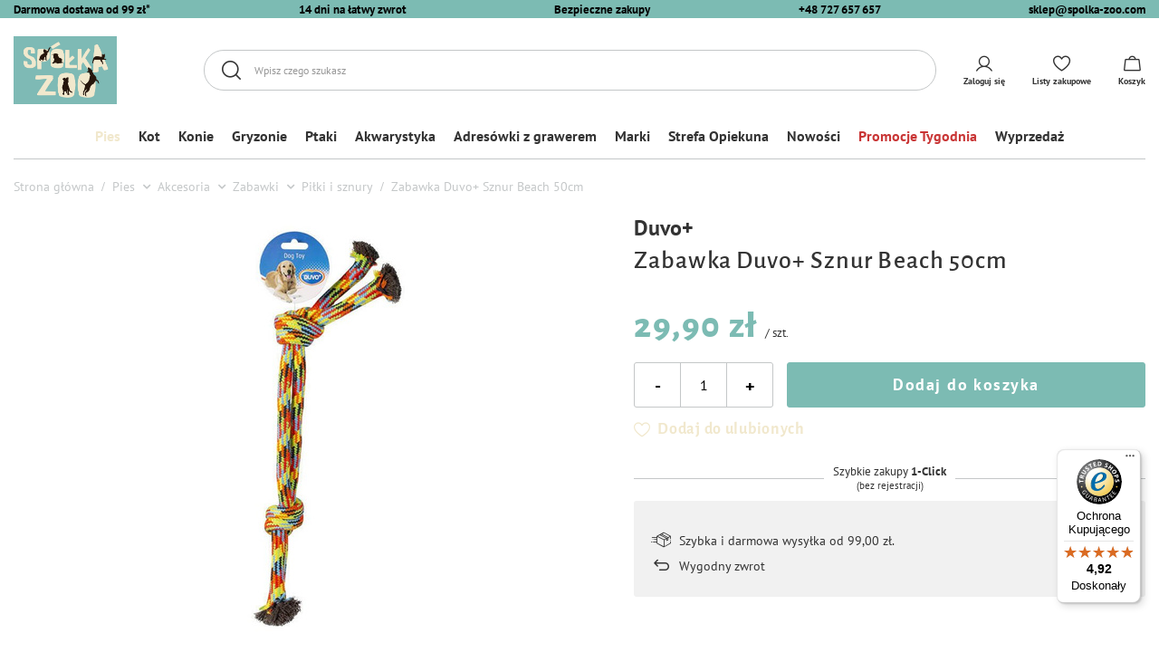

--- FILE ---
content_type: text/html; charset=utf-8
request_url: https://spolka-zoo.com/product-pol-2781-Zabawka-Duvo-Sznur-Beach-50cm.html
body_size: 24327
content:
<!DOCTYPE html>
<html lang="pl" class="--freeShipping --vat --gross " ><head><meta name='viewport' content='user-scalable=no, initial-scale = 1.0, maximum-scale = 1.0, width=device-width, viewport-fit=cover'/> <link rel="preload" crossorigin="anonymous" as="font" href="/gfx/custom/fontello-custom1.woff?v=4"><meta http-equiv="Content-Type" content="text/html; charset=utf-8"><meta http-equiv="X-UA-Compatible" content="IE=edge"><title>Zabawka Duvo+ Sznur Beach 50cm - Spółka ZOO</title><meta name="keywords" content=""><meta name="description" content="Zobacz Zabawka Duvo+ Sznur Beach 50cm w sklepie Spolka-ZOO.com za jedyne 29,90 zł! Nie wahaj się, sprawdź i zamów! "><link rel="icon" href="/gfx/pol/favicon.ico"><meta name="theme-color" content="#7CBBB3"><meta name="msapplication-navbutton-color" content="#7CBBB3"><meta name="apple-mobile-web-app-status-bar-style" content="#7CBBB3"><link rel="preload stylesheet" as="style" href="/gfx/pol/style.css.gzip?r=1765205181"><script>var app_shop={urls:{prefix:'data="/gfx/'.replace('data="', '')+'pol/',graphql:'/graphql/v1/'},vars:{priceType:'gross',priceTypeVat:true,productDeliveryTimeAndAvailabilityWithBasket:false,geoipCountryCode:'US',currency:{id:'PLN',symbol:'zł',country:'pl',format:'###,##0.00',beforeValue:false,space:true,decimalSeparator:',',groupingSeparator:' '},language:{id:'pol',symbol:'pl',name:'Polski'},},txt:{priceTypeText:' brutto',},fn:{},fnrun:{},files:[],graphql:{}};const getCookieByName=(name)=>{const value=`; ${document.cookie}`;const parts = value.split(`; ${name}=`);if(parts.length === 2) return parts.pop().split(';').shift();return false;};if(getCookieByName('freeeshipping_clicked')){document.documentElement.classList.remove('--freeShipping');}if(getCookieByName('rabateCode_clicked')){document.documentElement.classList.remove('--rabateCode');}function hideClosedBars(){const closedBarsArray=JSON.parse(localStorage.getItem('closedBars'))||[];if(closedBarsArray.length){const styleElement=document.createElement('style');styleElement.textContent=`${closedBarsArray.map((el)=>`#${el}`).join(',')}{display:none !important;}`;document.head.appendChild(styleElement);}}hideClosedBars();</script><meta name="robots" content="index,follow"><meta name="rating" content="general"><meta name="Author" content="Spółka ZOO na bazie IdoSell (www.idosell.com/shop).">
<!-- Begin LoginOptions html -->

<style>
#client_new_social .service_item[data-name="service_Apple"]:before, 
#cookie_login_social_more .service_item[data-name="service_Apple"]:before,
.oscop_contact .oscop_login__service[data-service="Apple"]:before {
    display: block;
    height: 2.6rem;
    content: url('/gfx/standards/apple.svg?r=1743165583');
}
.oscop_contact .oscop_login__service[data-service="Apple"]:before {
    height: auto;
    transform: scale(0.8);
}
#client_new_social .service_item[data-name="service_Apple"]:has(img.service_icon):before,
#cookie_login_social_more .service_item[data-name="service_Apple"]:has(img.service_icon):before,
.oscop_contact .oscop_login__service[data-service="Apple"]:has(img.service_icon):before {
    display: none;
}
</style>

<!-- End LoginOptions html -->

<!-- Open Graph -->
<meta property="og:type" content="website"><meta property="og:url" content="https://spolka-zoo.com/product-pol-2781-Zabawka-Duvo-Sznur-Beach-50cm.html
"><meta property="og:title" content="Zabawka Duvo+ Sznur Beach 50cm"><meta property="og:site_name" content="Spółka ZOO"><meta property="og:locale" content="pl_PL"><meta property="og:image" content="https://spolka-zoo.com/hpeciai/a53ff3f34ddfa5a43a9ec6d739ed407a/pol_pl_Zabawka-Duvo-Sznur-Beach-50cm-2781_1.jpg"><meta property="og:image:width" content="470"><meta property="og:image:height" content="470"><link rel="manifest" href="https://spolka-zoo.com/data/include/pwa/5/manifest.json?t=3"><meta name="apple-mobile-web-app-capable" content="yes"><meta name="apple-mobile-web-app-status-bar-style" content="black"><meta name="apple-mobile-web-app-title" content="spolka-zoo.com"><link rel="apple-touch-icon" href="/data/include/pwa/5/icon-128.png"><link rel="apple-touch-startup-image" href="/data/include/pwa/5/logo-512.png" /><meta name="msapplication-TileImage" content="/data/include/pwa/5/icon-144.png"><meta name="msapplication-TileColor" content="#2F3BA2"><meta name="msapplication-starturl" content="/"><script type="application/javascript">var _adblock = true;</script><script async src="/data/include/advertising.js"></script><script type="application/javascript">var statusPWA = {
                online: {
                    txt: "Połączono z internetem",
                    bg: "#5fa341"
                },
                offline: {
                    txt: "Brak połączenia z internetem",
                    bg: "#eb5467"
                }
            }</script><script async type="application/javascript" src="/ajax/js/pwa_online_bar.js?v=1&r=6"></script><script >
window.dataLayer = window.dataLayer || [];
window.gtag = function gtag() {
dataLayer.push(arguments);
}
gtag('consent', 'default', {
'ad_storage': 'denied',
'analytics_storage': 'denied',
'ad_personalization': 'denied',
'ad_user_data': 'denied',
'wait_for_update': 500
});

gtag('set', 'ads_data_redaction', true);
</script><script id="iaiscript_1" data-requirements="W10=" data-ga4_sel="ga4script">
window.iaiscript_1 = `<${'script'}  class='google_consent_mode_update'>
gtag('consent', 'update', {
'ad_storage': 'denied',
'analytics_storage': 'denied',
'ad_personalization': 'denied',
'ad_user_data': 'denied'
});
</${'script'}>`;
</script>
<!-- End Open Graph -->

<link rel="canonical" href="https://spolka-zoo.com/product-pol-2781-Zabawka-Duvo-Sznur-Beach-50cm.html" />

                <!-- Global site tag (gtag.js) -->
                <script  async src="https://www.googletagmanager.com/gtag/js?id=AW-17390635722"></script>
                <script >
                    window.dataLayer = window.dataLayer || [];
                    window.gtag = function gtag(){dataLayer.push(arguments);}
                    gtag('js', new Date());
                    
                    gtag('config', 'AW-17390635722', {"allow_enhanced_conversions":true});
gtag('config', 'G-GHDKRB30MC');

                </script>
                
<!-- Begin additional html or js -->


<!--112|5|28-->
<script>(function(w,d,s,l,i){w[l]=w[l]||[];w[l].push({'gtm.start':
new Date().getTime(),event:'gtm.js'});var f=d.getElementsByTagName(s)[0],
j=d.createElement(s),dl=l!='dataLayer'?'&l='+l:'';j.async=true;j.src=
'https://www.googletagmanager.com/gtm.js?id='+i+dl;f.parentNode.insertBefore(j,f);
})(window,document,'script','dataLayer','GTM-TG4W999');</script>
<!--145|5|41| modified: 2023-07-25 13:42:05-->
<style>
.petModule, .order2_pet_module{
    display:none !important;
}
</style>
<!--147|5|43| modified: 2025-04-01 07:34:47-->
<style>
.navbar-nav > .nav-item:nth-child(11) > a{
    color: #c93636 !important;
}
</style>
<!--193|5|68-->
<script src="https://integrations.etrusted.com/applications/widget.js/v2" defer async></script>

<!-- End additional html or js -->
                <script>
                if (window.ApplePaySession && window.ApplePaySession.canMakePayments()) {
                    var applePayAvailabilityExpires = new Date();
                    applePayAvailabilityExpires.setTime(applePayAvailabilityExpires.getTime() + 2592000000); //30 days
                    document.cookie = 'applePayAvailability=yes; expires=' + applePayAvailabilityExpires.toUTCString() + '; path=/;secure;'
                    var scriptAppleJs = document.createElement('script');
                    scriptAppleJs.src = "/ajax/js/apple.js?v=3";
                    if (document.readyState === "interactive" || document.readyState === "complete") {
                          document.body.append(scriptAppleJs);
                    } else {
                        document.addEventListener("DOMContentLoaded", () => {
                            document.body.append(scriptAppleJs);
                        });  
                    }
                } else {
                    document.cookie = 'applePayAvailability=no; path=/;secure;'
                }
                </script>
                                <script>
                var listenerFn = function(event) {
                    if (event.origin !== "https://payment.idosell.com")
                        return;
                    
                    var isString = (typeof event.data === 'string' || event.data instanceof String);
                    if (!isString) return;
                    try {
                        var eventData = JSON.parse(event.data);
                    } catch (e) {
                        return;
                    }
                    if (!eventData) { return; }                                            
                    if (eventData.isError) { return; }
                    if (eventData.action != 'isReadyToPay') {return; }
                    
                    if (eventData.result.result && eventData.result.paymentMethodPresent) {
                        var googlePayAvailabilityExpires = new Date();
                        googlePayAvailabilityExpires.setTime(googlePayAvailabilityExpires.getTime() + 2592000000); //30 days
                        document.cookie = 'googlePayAvailability=yes; expires=' + googlePayAvailabilityExpires.toUTCString() + '; path=/;secure;'
                    } else {
                        document.cookie = 'googlePayAvailability=no; path=/;secure;'
                    }                                            
                }     
                if (!window.isAdded)
                {                                        
                    if (window.oldListener != null) {
                         window.removeEventListener('message', window.oldListener);
                    }                        
                    window.addEventListener('message', listenerFn);
                    window.oldListener = listenerFn;                                      
                       
                    const iframe = document.createElement('iframe');
                    iframe.src = "https://payment.idosell.com/assets/html/checkGooglePayAvailability.html?origin=https%3A%2F%2Fspolka-zoo.com";
                    iframe.style.display = 'none';                                            

                    if (document.readyState === "interactive" || document.readyState === "complete") {
                          if (!window.isAdded) {
                              window.isAdded = true;
                              document.body.append(iframe);
                          }
                    } else {
                        document.addEventListener("DOMContentLoaded", () => {
                            if (!window.isAdded) {
                              window.isAdded = true;
                              document.body.append(iframe);
                          }
                        });  
                    }  
                }
                </script>
                <script>let paypalDate = new Date();
                    paypalDate.setTime(paypalDate.getTime() + 86400000);
                    document.cookie = 'payPalAvailability_PLN=-1; expires=' + paypalDate.getTime() + '; path=/; secure';
                </script><script src="/data/gzipFile/expressCheckout.js.gz"></script><link rel="preload" as="image" href="/hpeciai/0c738107314dcc22f5692693e2609de7/pol_pm_Zabawka-Duvo-Sznur-Beach-50cm-2781_1.jpg"><style>
							#photos_slider[data-skeleton] .photos__link:before {
								padding-top: calc(470/470* 100%);
							}
							@media (min-width: 979px) {.photos__slider[data-skeleton] .photos__figure:not(.--nav):first-child .photos__link {
								max-height: 470px;
							}}
						</style></head><body>
<!-- Begin additional html or js -->


<!--113|5|28-->
<!-- Google Tag Manager (noscript) -->
<noscript><iframe src="https://www.googletagmanager.com/ns.html?id=GTM-TG4W999"
height="0" width="0" style="display:none;visibility:hidden"></iframe></noscript>
<!-- End Google Tag Manager (noscript) -->
<!--186|5|61-->
<script defer src="https://platform.sensbot.ai/chatbot/loader/6b947bab-cc87-4e01-a4be-23c0191cd51b"></script>

<!-- End additional html or js -->
<div id="container" class="projector_page --bar_top container max-width-1420"><header class=" commercial_banner"><script class="ajaxLoad">app_shop.vars.vat_registered="true";app_shop.vars.currency_format="###,##0.00";app_shop.vars.currency_before_value=false;app_shop.vars.currency_space=true;app_shop.vars.symbol="zł";app_shop.vars.id="PLN";app_shop.vars.baseurl="http://spolka-zoo.com/";app_shop.vars.sslurl="https://spolka-zoo.com/";app_shop.vars.curr_url="%2Fproduct-pol-2781-Zabawka-Duvo-Sznur-Beach-50cm.html";var currency_decimal_separator=',';var currency_grouping_separator=' ';app_shop.vars.blacklist_extension=["exe","com","swf","js","php"];app_shop.vars.blacklist_mime=["application/javascript","application/octet-stream","message/http","text/javascript","application/x-deb","application/x-javascript","application/x-shockwave-flash","application/x-msdownload"];app_shop.urls.contact="/contact-pol.html";</script><div id="viewType" style="display:none"></div><div class="bars__item bars__item__1" id="bar36" style="--background-color:#7cbbb3;--border-color:#000000;--font-color:#000000;"><div class="bars__wrapper"><div class="bars__content"> <div class="bars__item__content --top">
  <ul class="bars__list">
    <li class="bars__list__item">
      <span><a href="https://spolka-zoo.com/pol-delivery.html">Darmowa dostawa od 99 zł*</a></span>
    </li>
    <li class="bars__list__item">
      <span>14 dni na łatwy zwrot</span>
    </li>
    <li class="bars__list__item">
      <span>Bezpieczne zakupy</span>
    </li>
    <li class="bars__list__item">
      <a href="tel:+48727657657">+48 727 657 657</a>
    </li>
    <li class="bars__list__item">
      <a href="mailto:sklep@spolka-zoo.com">sklep@spolka-zoo.com</a>
    </li>
  </ul>
</div></div></div></div><div id="logo" class="d-flex align-items-center" data-bg="/data/gfx/mask/pol/top_5_big.png"><a href="https://spolka-zoo.com/" target="_self"><picture><source media="(min-width:979px)" srcset="/data/gfx/mask/pol/logo_5_big.png" widthset="850" heightset="560"></source><source media="(min-width:757px)" srcset="/data/gfx/mask/pol/1210850948.png" widthset="850" heightset="560"></source><img src="/data/gfx/mask/pol/logo_5_small.png" alt="sklep zoologiczny online - Spółka ZOO" width="200" height="132"></picture></a></div><form action="https://spolka-zoo.com/search.php" method="get" id="menu_search" class="menu_search"><a href="#showSearchForm" class="menu_search__mobile"></a><div class="menu_search__block"><div class="menu_search__item --input"><input class="menu_search__input" type="text" name="text" autocomplete="off" placeholder="Wpisz czego szukasz"><button class="menu_search__submit" type="submit"><span class="menu_search__label">Szukaj</span></button><span class="menu_search__close"></span></div><div class="menu_search__item --results search_result"></div></div></form><script>const userLogged = false;</script><div id="menu_settings" class="align-items-center justify-content-center justify-content-lg-end"><div id="menu_additional"><a class="account_link" rel="nofollow" href="https://spolka-zoo.com/login.php"><span class="account_link_label">Zaloguj się</span></a><div class="shopping_list_top" data-empty="true"><a href="https://spolka-zoo.com/pl/shoppinglist/" rel="nofollow" class="wishlist_link slt_link"><span class="wishlist_link_label">Listy zakupowe</span></a><div class="slt_lists"><ul class="slt_lists__nav"><li class="slt_lists__nav_item" data-list_skeleton="true" data-list_id="true" data-shared="true"><a class="slt_lists__nav_link" rel="nofollow" data-list_href="true"><span class="slt_lists__nav_name" data-list_name="true"></span><span class="slt_lists__count" data-list_count="true">0</span></a></li></ul><span class="slt_lists__empty">Dodaj do listy produkty, które lubisz i chcesz kupić później.</span></div></div></div></div><div class="shopping_list_top_mobile d-none" data-empty="true"><a rel="nofollow" href="https://spolka-zoo.com/pl/shoppinglist/" class="sltm_link"></a></div><div class="sl_choose sl_dialog"><div class="sl_choose__wrapper sl_dialog__wrapper"><div class="sl_choose__item --top sl_dialog_close mb-2"><strong class="sl_choose__label">Zapisz na liście zakupowej</strong></div><div class="sl_choose__item --lists" data-empty="true"><div class="sl_choose__list f-group --radio m-0 d-md-flex align-items-md-center justify-content-md-between" data-list_skeleton="true" data-list_id="true" data-shared="true"><input type="radio" name="add" class="sl_choose__input f-control" id="slChooseRadioSelect" data-list_position="true"><label for="slChooseRadioSelect" class="sl_choose__group_label f-label py-4" data-list_position="true"><span class="sl_choose__sub d-flex align-items-center"><span class="sl_choose__name" data-list_name="true"></span><span class="sl_choose__count" data-list_count="true">0</span></span></label><button type="button" class="sl_choose__button --desktop btn --solid">Zapisz</button></div></div><div class="sl_choose__item --create sl_create mt-4"><a rel="nofollow" href="#new" class="sl_create__link  align-items-center">Stwórz nową listę zakupową</a><form class="sl_create__form align-items-center"><div class="sl_create__group f-group --small mb-0"><input type="text" class="sl_create__input f-control" required="required"><label class="sl_create__label f-label">Nazwa nowej listy</label></div><button type="submit" class="sl_create__button btn --solid ml-2 ml-md-3">Utwórz listę</button></form></div><div class="sl_choose__item --mobile mt-4 d-flex justify-content-center d-md-none"><button class="sl_choose__button --mobile btn --solid --large">Zapisz</button></div></div></div><div id="menu_basket" class="topBasket"><a rel="nofollow" class="topBasket__sub" href="/basketedit.php"><span class="badge badge-info"></span><strong class="topBasket__price" style="display: none;">0,00 zł</strong><span class="topBasket__label">Koszyk</span></a><div class="topBasket__details__container" style="display: none;"><div class="topBasket__details --label"><span class="topBasket__label">Twój koszyk</span><span class="topBasket__badge"></span></div><div id="free-shipping" class="free-shipping" data-shipping="99.00" data-shippingFormatted="99,00 zł" data-cost="0.00"><span class="progress_bar"><span class="progress_bar--backdrop"></span></span>Do darmowej dostawy brakuje<span class="shipping_value">99,00 zł</span></div><div class="topBasket__details --products"><div class="topBasket__block --products"></div><div class="topBasket__block --oneclick topBasket_oneclick" data-lang="pol"><div class="topBasket_oneclick__label"><span class="topBasket_oneclick__text --fast">Szybkie zakupy <strong>1-Click</strong></span><span class="topBasket_oneclick__text --registration"> (bez rejestracji)</span></div><div class="topBasket_oneclick__items"><span class="topBasket_oneclick__item --googlePay" title="Google Pay"><img class="topBasket_oneclick__icon" src="/panel/gfx/payment_forms/237.png" alt="Google Pay"></span></div></div></div><div class="topBasket__details --worth"><span class="topBasket__name --name">Razem</span><span id="worthCost" class="--cost"></span></div><div class="topBasket__details --shipping"><span class="topBasket__name --name">Koszt dostawy</span><span id="shipppingCost" class="--cost"></span></div><div class="topBasket__details --summary"><span class="topBasket__name --name">Do zapłaty</span><span id="summaryCost" class="--cost"></span></div><div class="topBasket__details --button"><a rel="nofollow" class="btn --solid --medium" href="https://spolka-zoo.com/basketedit.php">
							Przejdź do koszyka
						</a></div></div><script>
						app_shop.vars.cache_html = true;
					</script></div><nav id="menu_categories" class="wide"><button type="button" class="navbar-toggler"><i class="icon-reorder"></i></button><div class="navbar-collapse" id="menu_navbar"><ul class="navbar-nav mx-md-n2"><li class="nav-item active" data-id="916"><a  href="/pol_m_Pies-916.html" target="_self" title="Pies" class="nav-link active" >Pies</a><ul class="navbar-subnav"><li class="nav-item"><a  href="/pol_m_Pies_Karmy-917.html" target="_self" title="Karmy" class="nav-link" >Karmy</a><ul class="navbar-subsubnav more"><li class="nav-item"><a  href="/pol_m_Pies_Karmy_Mokra-918.html" target="_self" title="Mokra" class="nav-link" >Mokra</a></li><li class="nav-item"><a  href="/pol_m_Pies_Karmy_Sucha-924.html" target="_self" title="Sucha" class="nav-link" >Sucha</a></li><li class="nav-item"><a  href="/pol_m_Pies_Karmy_Suszona-1070.html" target="_self" title="Suszona" class="nav-link" >Suszona</a></li><li class="nav-item"><a  href="/pol_m_Pies_Karmy_Przysmaki-1024.html" target="_self" title="Przysmaki" class="nav-link" >Przysmaki</a></li><li class="nav-item"><a  href="/pol_m_Pies_Karmy_Dla-psow-malych-ras-1025.html" target="_self" title="Dla psów małych ras" class="nav-link" >Dla psów małych ras</a></li><li class="nav-item"><a  href="/pol_m_Pies_Karmy_Dla-juniorow-1026.html" target="_self" title="Dla juniorów" class="nav-link" >Dla juniorów</a></li><li class="nav-item"><a  href="/pol_m_Pies_Karmy_Dla-szczeniat-1088.html" target="_self" title="Dla szczeniąt" class="nav-link" >Dla szczeniąt</a></li><li class="nav-item"><a  href="/pol_m_Pies_Karmy_Dla-seniorow-1027.html" target="_self" title="Dla seniorów" class="nav-link" >Dla seniorów</a></li><li class="nav-item"><a  href="/pol_m_Pies_Karmy_Bezzbozowa-1028.html" target="_self" title="Bezzbożowa" class="nav-link" >Bezzbożowa</a></li><li class="nav-item"><a  href="/pol_m_Pies_Karmy_Wysokomiesna-1029.html" target="_self" title="Wysokomięsna" class="nav-link" >Wysokomięsna</a></li><li class="nav-item"><a  href="/pol_m_Pies_Karmy_Monobialkowa-1031.html" target="_self" title="Monobiałkowa" class="nav-link" >Monobiałkowa</a></li><li class="nav-item"><a  href="/pol_m_Pies_Karmy_Specjalne-potrzeby-zywieniowe-926.html" target="_self" title="Specjalne potrzeby żywieniowe" class="nav-link" >Specjalne potrzeby żywieniowe</a></li><li class="nav-item"><a  href="/pol_m_Pies_Karmy_Diety-weterynaryjne-1032.html" target="_self" title="Diety weterynaryjne" class="nav-link" >Diety weterynaryjne</a></li><li class="nav-item"><a  href="/pol_m_Marki_Dolina-Noteci-SuperFood_Dla-psa-4474.html" target="_self" title="Dolina Noteci Superfood" class="nav-link" >Dolina Noteci Superfood</a></li><li class="nav-item"><a  href="/pol_m_Pies_Karmy_MIX-Zestawy-1034.html" target="_self" title="MIX/Zestawy" class="nav-link" >MIX/Zestawy</a></li><li class="nav-item"><a  href="/pol_m_Marki_Rafi_Dla-psa-2939.html" target="_self" title="Karmy dla psów Rafi" class="nav-link" >Karmy dla psów Rafi</a></li><li class="nav-item"><a  href="/pol_m_Marki_Piper-Animals_Dla-psa-2938.html" target="_self" title="Karmy dla psów Piper Animals" class="nav-link" >Karmy dla psów Piper Animals</a></li><li class="nav-item"><a  href="/pol_m_Marki_4Vets-Natural_Dla-psa-2934.html" target="_self" title="Karmy dla psów 4vets" class="nav-link" >Karmy dla psów 4vets</a></li><li class="nav-item --extend"><a href="" class="nav-link" txt_alt="- Zwiń">+ Rozwiń</a></li></ul></li><li class="nav-item active"><a  href="/pol_m_Pies_Akcesoria-928.html" target="_self" title="Akcesoria" class="nav-link active" >Akcesoria</a><ul class="navbar-subsubnav more"><li class="nav-item"><a  href="/pol_m_Pies_Akcesoria_Zdrowie-1045.html" target="_self" title="Zdrowie" class="nav-link" >Zdrowie</a></li><li class="nav-item"><a  href="/pol_m_Pies_Akcesoria_Pielegnacja-1046.html" target="_self" title="Pielęgnacja" class="nav-link" >Pielęgnacja</a></li><li class="nav-item"><a  href="/pol_m_Pies_Akcesoria_Budy-i-legowiska-1047.html" target="_self" title="Budy i legowiska" class="nav-link" >Budy i legowiska</a></li><li class="nav-item"><a  href="/pol_m_Pies_Akcesoria_Klatki-transportowe-i-kojce-1048.html" target="_self" title="Klatki transportowe i kojce" class="nav-link" >Klatki transportowe i kojce</a></li><li class="nav-item"><a  href="/pol_m_Pies_Akcesoria_Smycze-obroze-szelki-1049.html" target="_self" title="Smycze, obroże, szelki" class="nav-link" >Smycze, obroże, szelki</a></li><li class="nav-item"><a  href="/pol_m_Pies_Akcesoria_Miski-poidla-1050.html" target="_self" title="Miski, poidła" class="nav-link" >Miski, poidła</a></li><li class="nav-item"><a  href="/pol_m_Pies_Akcesoria_Ubrania-1051.html" target="_self" title="Ubrania" class="nav-link" >Ubrania</a></li><li class="nav-item active"><a  href="/pol_m_Pies_Akcesoria_Zabawki-1052.html" target="_self" title="Zabawki" class="nav-link active" >Zabawki</a></li><li class="nav-item"><a  href="/pol_m_Pies_Akcesoria_Trening-1053.html" target="_self" title="Trening" class="nav-link" >Trening</a></li><li class="nav-item"><a  href="/pol_m_Pies_Akcesoria_Wszystko-dla-szczeniat-1054.html" target="_self" title="Wszystko dla szczeniąt" class="nav-link" >Wszystko dla szczeniąt</a></li><li class="nav-item"><a  href="/pol_m_Pies_Akcesoria_Srodki-czystosci-i-odstraszacze-1056.html" target="_self" title="Środki czystości i odstraszacze" class="nav-link" >Środki czystości i odstraszacze</a></li><li class="nav-item --extend"><a href="" class="nav-link" txt_alt="- Zwiń">+ Rozwiń</a></li></ul></li><li class="nav-item"><a  href="/pol_m_Pies_Zdrowie-7172.html" target="_self" title="Zdrowie" class="nav-link" >Zdrowie</a><ul class="navbar-subsubnav"><li class="nav-item"><a  href="/pol_m_Pies_Zdrowie_Pchly-kleszcze-odrobaczanie-7173.html" target="_self" title="Pchły, kleszcze, odrobaczanie" class="nav-link" >Pchły, kleszcze, odrobaczanie</a></li><li class="nav-item"><a  href="/pol_m_Pies_Zdrowie_Leki-witaminy-i-suplementy-7457.html" target="_self" title="Leki, witaminy i suplementy" class="nav-link" >Leki, witaminy i suplementy</a></li></ul></li></ul></li><li class="nav-item" data-id="919"><a  href="/pol_m_Kot-919.html" target="_self" title="Kot" class="nav-link" >Kot</a><ul class="navbar-subnav"><li class="nav-item"><a  href="/pol_m_Kot_Karmy-920.html" target="_self" title="Karmy" class="nav-link" >Karmy</a><ul class="navbar-subsubnav more"><li class="nav-item"><a  href="/pol_m_Kot_Karmy_Mokra-921.html" target="_self" title="Mokra" class="nav-link" >Mokra</a></li><li class="nav-item"><a  href="/pol_m_Kot_Karmy_Sucha-927.html" target="_self" title="Sucha" class="nav-link" >Sucha</a></li><li class="nav-item"><a  href="/pol_m_Kot_Karmy_Suszona-1300.html" target="_self" title="Suszona" class="nav-link" >Suszona</a></li><li class="nav-item"><a  href="/pol_m_Kot_Karmy_Przysmaki-1005.html" target="_self" title="Przysmaki" class="nav-link" >Przysmaki</a></li><li class="nav-item"><a  href="/pol_m_Kot_Karmy_Dla-juniora-925.html" target="_self" title="Dla juniora" class="nav-link" >Dla juniora</a></li><li class="nav-item"><a  href="/pol_m_Kot_Karmy_Dla-seniora-922.html" target="_self" title="Dla seniora" class="nav-link" >Dla seniora</a></li><li class="nav-item"><a  href="/pol_m_Kot_Karmy_Dla-kotow-sterylizowanych-923.html" target="_self" title="Dla kotów sterylizowanych" class="nav-link" >Dla kotów sterylizowanych</a></li><li class="nav-item"><a  href="/pol_m_Kot_Karmy_Bezzbozowa-1006.html" target="_self" title="Bezzbożowa" class="nav-link" >Bezzbożowa</a></li><li class="nav-item"><a  href="/pol_m_Kot_Karmy_Wysokomiesna-1007.html" target="_self" title="Wysokomięsna" class="nav-link" >Wysokomięsna</a></li><li class="nav-item"><a  href="/pol_m_Kot_Karmy_Karma-Light-1008.html" target="_self" title="Karma Light" class="nav-link" >Karma Light</a></li><li class="nav-item"><a  href="/pol_m_Kot_Karmy_Specjalne-potrzeby-zywieniowe-1009.html" target="_self" title="Specjalne potrzeby żywieniowe" class="nav-link" >Specjalne potrzeby żywieniowe</a></li><li class="nav-item"><a  href="/pol_m_Kot_Karmy_MIX-Zestawy-1011.html" target="_self" title="MIX/Zestawy" class="nav-link" >MIX/Zestawy</a></li><li class="nav-item"><a  href="/pol_m_Marki_Dolina-Noteci_Dla-kota-3000.html" target="_self" title="Karmy dla kotów Dolina Noteci" class="nav-link" >Karmy dla kotów Dolina Noteci</a></li><li class="nav-item"><a  href="/pol_m_Marki_Rafi_Dla-kota-2943.html" target="_self" title="Karmy dla kotów Rafi" class="nav-link" >Karmy dla kotów Rafi</a></li><li class="nav-item"><a  href="/pol_m_Marki_Natural-Taste_Dla-kota-2941.html" target="_self" title="Karmy dla kotów Natural Taste" class="nav-link" >Karmy dla kotów Natural Taste</a></li><li class="nav-item"><a  href="/pol_m_Marki_4Vets-Natural_Dla-kota-4706.html" target="_self" title="Karmy dla kotów 4vets" class="nav-link" >Karmy dla kotów 4vets</a></li><li class="nav-item --extend"><a href="" class="nav-link" txt_alt="- Zwiń">+ Rozwiń</a></li></ul></li><li class="nav-item"><a  href="/pol_m_Kot_Akcesoria-929.html" target="_self" title="Akcesoria" class="nav-link" >Akcesoria</a><ul class="navbar-subsubnav"><li class="nav-item"><a  href="/pol_m_Kot_Akcesoria_Zwirek-1012.html" target="_self" title="Żwirek" class="nav-link" >Żwirek</a></li><li class="nav-item"><a  href="/pol_m_Kot_Akcesoria_Zdrowie-1013.html" target="_self" title="Zdrowie" class="nav-link" >Zdrowie</a></li><li class="nav-item"><a  href="/pol_m_Kot_Akcesoria_Pielegnacja-1014.html" target="_self" title="Pielęgnacja" class="nav-link" >Pielęgnacja</a></li><li class="nav-item"><a  href="/pol_m_Kot_Akcesoria_Legowiska-1016.html" target="_self" title="Legowiska" class="nav-link" >Legowiska</a></li><li class="nav-item"><a  href="/pol_m_Kot_Akcesoria_Drapaki-1018.html" target="_self" title="Drapaki" class="nav-link" >Drapaki</a></li><li class="nav-item"><a  href="/pol_m_Kot_Akcesoria_Miski-i-poidla-1020.html" target="_self" title="Miski i poidła" class="nav-link" >Miski i poidła</a></li><li class="nav-item"><a  href="/pol_m_Kot_Akcesoria_Zabawki-1021.html" target="_self" title="Zabawki" class="nav-link" >Zabawki</a></li><li class="nav-item"><a  href="/pol_m_Kot_Akcesoria_Wszystko-dla-kociat-1022.html" target="_self" title="Wszystko dla kociąt" class="nav-link" >Wszystko dla kociąt</a></li><li class="nav-item"><a  href="/pol_m_Kot_Akcesoria_Srodki-czystosci-i-odstraszacze-1055.html" target="_self" title="Środki czystości i odstraszacze" class="nav-link" >Środki czystości i odstraszacze</a></li></ul></li><li class="nav-item"><a  href="/pol_m_Kot_Zdrowie-7458.html" target="_self" title="Zdrowie" class="nav-link" >Zdrowie</a><ul class="navbar-subsubnav"><li class="nav-item"><a  href="/pol_m_Kot_Zdrowie_Leki-witaminy-i-suplementy-7459.html" target="_self" title="Leki, witaminy i suplementy" class="nav-link" >Leki, witaminy i suplementy</a></li></ul></li></ul></li><li class="nav-item" data-id="1411"><a  href="/pol_m_Konie-1411.html" target="_self" title="Konie" class="nav-link" >Konie</a><ul class="navbar-subnav"><li class="nav-item empty"><a  href="/pol_m_Konie_Witaminy-i-suplementy-dla-koni-1412.html" target="_self" title="Witaminy i suplementy dla koni" class="nav-link" >Witaminy i suplementy dla koni</a></li><li class="nav-item empty"><a  href="/pol_m_Konie_Przysmaki-dla-koni-1413.html" target="_self" title="Przysmaki dla koni" class="nav-link" >Przysmaki dla koni</a></li><li class="nav-item empty"><a  href="/pol_m_Konie_Pielegnacja-konia-1414.html" target="_self" title="Pielęgnacja konia" class="nav-link" >Pielęgnacja konia</a></li><li class="nav-item empty"><a  href="/pol_m_Konie_Witaminy-i-suplementy-7062.html" target="_self" title="Witaminy i suplementy" class="nav-link" >Witaminy i suplementy</a></li><li class="nav-item empty"><a  href="/pol_m_Konie_Pielegnacja-7500.html" target="_self" title="Pielęgnacja" class="nav-link" >Pielęgnacja</a></li></ul></li><li class="nav-item" data-id="930"><a  href="/pol_m_Gryzonie-930.html" target="_self" title="Gryzonie" class="nav-link" >Gryzonie</a><ul class="navbar-subnav"><li class="nav-item empty"><a  href="/pol_m_Gryzonie_Karmy-dla-krolikow-996.html" target="_self" title="Karmy dla królików" class="nav-link" >Karmy dla królików</a></li><li class="nav-item empty"><a  href="/pol_m_Gryzonie_Karmy-dla-chomikow-997.html" target="_self" title="Karmy dla chomików" class="nav-link" >Karmy dla chomików</a></li><li class="nav-item empty"><a  href="/pol_m_Gryzonie_Karmy-dla-szynszyli-1061.html" target="_self" title="Karmy dla szynszyli" class="nav-link" >Karmy dla szynszyli</a></li><li class="nav-item empty"><a  href="/pol_m_Gryzonie_Karmy-dla-myszy-1065.html" target="_self" title="Karmy dla myszy" class="nav-link" >Karmy dla myszy</a></li><li class="nav-item empty"><a  href="/pol_m_Gryzonie_Karmy-dla-szczurow-1062.html" target="_self" title="Karmy dla szczurów" class="nav-link" >Karmy dla szczurów</a></li><li class="nav-item empty"><a  href="/pol_m_Gryzonie_Karmy-dla-swinek-morskich-1063.html" target="_self" title="Karmy dla świnek morskich" class="nav-link" >Karmy dla świnek morskich</a></li><li class="nav-item empty"><a  href="/pol_m_Gryzonie_Karmy-dla-koszatniczek-1064.html" target="_self" title="Karmy dla koszatniczek" class="nav-link" >Karmy dla koszatniczek</a></li><li class="nav-item empty"><a  href="/pol_m_Gryzonie_Wyposazenie-klatki-999.html" target="_self" title="Wyposażenie klatki" class="nav-link" >Wyposażenie klatki</a></li><li class="nav-item empty"><a  href="/pol_m_Gryzonie_Podloza-1000.html" target="_self" title="Podłoża" class="nav-link" >Podłoża</a></li><li class="nav-item empty"><a  href="/pol_m_Gryzonie_Witaminy-dla-gryzoni-1003.html" target="_self" title="Witaminy dla gryzoni" class="nav-link" >Witaminy dla gryzoni</a></li><li class="nav-item empty"><a  href="/pol_m_Gryzonie_Pielegnacja-gryzoni-1004.html" target="_self" title="Pielęgnacja gryzoni" class="nav-link" >Pielęgnacja gryzoni</a></li></ul></li><li class="nav-item" data-id="931"><a  href="/pol_m_Ptaki-931.html" target="_self" title="Ptaki" class="nav-link" >Ptaki</a><ul class="navbar-subnav"><li class="nav-item"><a  href="/pol_m_Ptaki_Karmy-dla-ptakow-980.html" target="_self" title="Karmy dla ptaków" class="nav-link" >Karmy dla ptaków</a><ul class="navbar-subsubnav"><li class="nav-item"><a  href="/pol_m_Ptaki_Karmy-dla-ptakow_Papugi-988.html" target="_self" title="Papugi" class="nav-link" >Papugi</a></li><li class="nav-item"><a  href="/pol_m_Ptaki_Karmy-dla-ptakow_Kanarki-989.html" target="_self" title="Kanarki" class="nav-link" >Kanarki</a></li><li class="nav-item"><a  href="/pol_m_Ptaki_Karmy-dla-ptakow_Ptaki-4456.html" target="_self" title="Ptaki" class="nav-link" >Ptaki</a></li></ul></li><li class="nav-item"><a  href="/pol_m_Ptaki_Akcesoria-i-zabawki-dla-ptakow-982.html" target="_self" title="Akcesoria i zabawki dla ptaków" class="nav-link" >Akcesoria i zabawki dla ptaków</a><ul class="navbar-subsubnav"><li class="nav-item"><a  href="/pol_m_Ptaki_Akcesoria-i-zabawki-dla-ptakow_Hustawki-994.html" target="_self" title="Huśtawki" class="nav-link" >Huśtawki</a></li><li class="nav-item"><a  href="/pol_m_Ptaki_Akcesoria-i-zabawki-dla-ptakow_Zabawki-995.html" target="_self" title="Zabawki" class="nav-link" >Zabawki</a></li></ul></li><li class="nav-item empty"><a  href="/pol_m_Ptaki_Witaminy-dla-ptakow-983.html" target="_self" title="Witaminy dla ptaków" class="nav-link" >Witaminy dla ptaków</a></li><li class="nav-item"><a  href="/pol_m_Ptaki_Pielegnacja-ptakow-984.html" target="_self" title="Pielęgnacja ptaków" class="nav-link" >Pielęgnacja ptaków</a><ul class="navbar-subsubnav"><li class="nav-item"><a  href="/pol_m_Ptaki_Pielegnacja-ptakow_Podsciolki-985.html" target="_self" title="Podściółki" class="nav-link" >Podściółki</a></li></ul></li></ul></li><li class="nav-item" data-id="933"><a  href="/pol_m_Akwarystyka-933.html" target="_self" title="Akwarystyka" class="nav-link" >Akwarystyka</a><ul class="navbar-subnav"><li class="nav-item"><a  href="/pol_m_Akwarystyka_Podloza-i-dekoracje-do-akwariow-954.html" target="_self" title="Podłoża i dekoracje do akwariów" class="nav-link" >Podłoża i dekoracje do akwariów</a><ul class="navbar-subsubnav"><li class="nav-item"><a  href="/pol_m_Akwarystyka_Podloza-i-dekoracje-do-akwariow_Kamienie-959.html" target="_self" title="Kamienie" class="nav-link" >Kamienie</a></li><li class="nav-item"><a  href="/pol_m_Akwarystyka_Podloza-i-dekoracje-do-akwariow_Korale-960.html" target="_self" title="Korale" class="nav-link" >Korale</a></li></ul></li><li class="nav-item"><a  href="/pol_m_Akwarystyka_Akcesoria-do-akwariow-955.html" target="_self" title="Akcesoria do akwariów" class="nav-link" >Akcesoria do akwariów</a><ul class="navbar-subsubnav"><li class="nav-item"><a  href="/pol_m_Akwarystyka_Akcesoria-do-akwariow_Pompki-962.html" target="_self" title="Pompki" class="nav-link" >Pompki</a></li><li class="nav-item"><a  href="/pol_m_Akwarystyka_Akcesoria-do-akwariow_Termometry-963.html" target="_self" title="Termometry" class="nav-link" >Termometry</a></li><li class="nav-item"><a  href="/pol_m_Akwarystyka_Akcesoria-do-akwariow_Filtry-i-grzalki-1074.html" target="_self" title="Filtry i grzałki" class="nav-link" >Filtry i grzałki</a></li><li class="nav-item"><a  href="/pol_m_Akwarystyka_Akcesoria-do-akwariow_Oswietlenie-1082.html" target="_self" title="Oświetlenie" class="nav-link" >Oświetlenie</a></li></ul></li></ul></li><li class="nav-item" data-id="1829"><a  href="/pol_m_Adresowki-z-grawerem-1829.html" target="_self" title="Adresówki z grawerem" class="nav-link" >Adresówki z grawerem</a><ul class="navbar-subnav"><li class="nav-item empty"><a  href="https://spolka-zoo.com/pol_m_Pies_Akcesoria_Smycze-obroze-szelki_Identyfikatory-i-adresowki-1405.html" target="_self" title="Zawieszki dla psa" class="nav-link" >Zawieszki dla psa</a></li><li class="nav-item empty"><a  href="https://spolka-zoo.com/pol_m_Kot_Akcesoria_Smycze-obroze-szelki_Identyfikatory-i-adresowki-1406.html" target="_self" title="Zawieszki dla kota" class="nav-link" >Zawieszki dla kota</a></li></ul></li><li class="nav-item" data-id="934"><a  href="/pol_m_Marki-934.html" target="_self" title="Marki" class="nav-link" >Marki</a><ul class="navbar-subnav"><li class="nav-item"><a  href="/pol_m_Marki_Dolina-Noteci-8166.html" target="_self" title="Dolina Noteci" class="nav-link" >Dolina Noteci</a><ul class="navbar-subsubnav"><li class="nav-item"><a  href="/pol_m_Marki_Dolina-Noteci_Dla-psa-2999.html" target="_self" title="Dla psa" class="nav-link" >Dla psa</a></li><li class="nav-item"><a  href="/pol_m_Marki_Dolina-Noteci_Dla-kota-3000.html" target="_self" title="Dla kota" class="nav-link" >Dla kota</a></li></ul></li><li class="nav-item"><a  href="/pol_m_Marki_Animonda-8167.html" target="_self" title="Animonda" class="nav-link" >Animonda</a><ul class="navbar-subsubnav"><li class="nav-item"><a  href="/pol_m_Marki_Animonda_Dla-psa-4412.html" target="_self" title="Dla psa" class="nav-link" >Dla psa</a></li></ul></li><li class="nav-item"><a  href="/pol_m_Marki_Lugers-1429.html" target="_self" title="Luger's" class="nav-link" >Luger's</a><ul class="navbar-subsubnav"><li class="nav-item"><a  href="/pol_m_Marki_Lugers_Dla-psa-2965.html" target="_self" title="Dla psa" class="nav-link" >Dla psa</a></li><li class="nav-item"><a  href="/pol_m_Marki_Lugers_Dla-kota-2977.html" target="_self" title="Dla kota" class="nav-link" >Dla kota</a></li></ul></li><li class="nav-item"><a  href="/pol_m_Marki_4Vets-Natural-1424.html" target="_self" title="4Vets Natural" class="nav-link" >4Vets Natural</a><ul class="navbar-subsubnav"><li class="nav-item"><a  href="/pol_m_Marki_4Vets-Natural_Dla-psa-2934.html" target="_self" title="Dla psa" class="nav-link" >Dla psa</a></li></ul></li><li class="nav-item empty"><a  href="/pol_m_Marki_Hau-Good-2935.html" target="_self" title="Hau Good" class="nav-link" >Hau Good</a></li><li class="nav-item"><a  href="/pol_m_Marki_Rafi-1428.html" target="_self" title="Rafi" class="nav-link" >Rafi</a><ul class="navbar-subsubnav"><li class="nav-item"><a  href="/pol_m_Marki_Rafi_Dla-psa-2939.html" target="_self" title="Dla psa" class="nav-link" >Dla psa</a></li><li class="nav-item"><a  href="/pol_m_Marki_Rafi_Dla-kota-2943.html" target="_self" title="Dla kota" class="nav-link" >Dla kota</a></li></ul></li><li class="nav-item"><a  href="/pol_m_Marki_Natural-Taste-8165.html" target="_self" title="Natural Taste" class="nav-link" >Natural Taste</a><ul class="navbar-subsubnav"><li class="nav-item"><a  href="/pol_m_Marki_Natural-Taste_Dla-psa-2936.html" target="_self" title="Dla psa" class="nav-link" >Dla psa</a></li><li class="nav-item"><a  href="/pol_m_Marki_Natural-Taste_Dla-kota-2941.html" target="_self" title="Dla kota" class="nav-link" >Dla kota</a></li></ul></li><li class="nav-item"><a  href="/pol_m_Marki_Piper-Animals-1427.html" target="_self" title="Piper Animals" class="nav-link" >Piper Animals</a><ul class="navbar-subsubnav"><li class="nav-item"><a  href="/pol_m_Marki_Piper-Animals_Dla-psa-2938.html" target="_self" title="Dla psa" class="nav-link" >Dla psa</a></li><li class="nav-item"><a  href="/pol_m_Marki_Piper-Animals_Dla-kota-2944.html" target="_self" title="Dla kota" class="nav-link" >Dla kota</a></li></ul></li><li class="nav-item"><a  href="/pol_m_Marki_Royal-Canin-1426.html" target="_self" title="Royal Canin" class="nav-link" >Royal Canin</a><ul class="navbar-subsubnav"><li class="nav-item"><a  href="/pol_m_Marki_Royal-Canin_Dla-psa-2966.html" target="_self" title="Dla psa" class="nav-link" >Dla psa</a></li><li class="nav-item"><a  href="/pol_m_Marki_Royal-Canin_Dla-kota-2978.html" target="_self" title="Dla kota" class="nav-link" >Dla kota</a></li></ul></li><li class="nav-item"><a  href="/pol_m_Marki_Brit-1431.html" target="_self" title="Brit" class="nav-link" >Brit</a><ul class="navbar-subsubnav"><li class="nav-item"><a  href="/pol_m_Marki_Brit_Dla-psa-2967.html" target="_self" title="Dla psa" class="nav-link" >Dla psa</a></li></ul></li><li class="nav-item"><a  href="/pol_m_Marki_Animal-Island-2998.html" target="_self" title="Animal Island" class="nav-link" >Animal Island</a><ul class="navbar-subsubnav"><li class="nav-item"><a  href="/pol_m_Marki_Animal-Island_Dla-psa-4411.html" target="_self" title="Dla psa" class="nav-link" >Dla psa</a></li></ul></li><li class="nav-item"><a  href="/pol_m_Marki_Wiejska-Zagroda-1430.html" target="_self" title="Wiejska Zagroda" class="nav-link" >Wiejska Zagroda</a><ul class="navbar-subsubnav"><li class="nav-item"><a  href="/pol_m_Marki_Wiejska-Zagroda_Dla-psa-2968.html" target="_self" title="Dla psa" class="nav-link" >Dla psa</a></li><li class="nav-item"><a  href="/pol_m_Marki_Wiejska-Zagroda_Dla-kota-2980.html" target="_self" title="Dla kota" class="nav-link" >Dla kota</a></li></ul></li><li class="nav-item"><a  href="/pol_m_Marki_Wild-Balance-2875.html" target="_self" title="Wild Balance" class="nav-link" >Wild Balance</a><ul class="navbar-subsubnav"><li class="nav-item"><a  href="/pol_m_Marki_Wild-Balance_Dla-psa-2969.html" target="_self" title="Dla psa" class="nav-link" >Dla psa</a></li></ul></li><li class="nav-item empty"><a  href="/pol_m_Marki_Super-Benek-2982.html" target="_self" title="Super Benek" class="nav-link" >Super Benek</a></li><li class="nav-item"><a  href="/pol_m_Marki_Paka-Zwierzaka-3364.html" target="_self" title="Paka Zwierzaka" class="nav-link" >Paka Zwierzaka</a><ul class="navbar-subsubnav"><li class="nav-item"><a  href="/pol_m_Marki_Paka-Zwierzaka_Dla-psa-3363.html" target="_self" title="Dla psa" class="nav-link" >Dla psa</a></li><li class="nav-item"><a  href="/pol_m_Marki_Paka-Zwierzaka_Dla-kota-3365.html" target="_self" title="Dla kota" class="nav-link" >Dla kota</a></li></ul></li><li class="nav-item"><a  href="/pol_m_Marki_Maced-1433.html" target="_self" title="Maced" class="nav-link" >Maced</a><ul class="navbar-subsubnav"><li class="nav-item"><a  href="/pol_m_Marki_Maced_Dla-psa-2970.html" target="_self" title="Dla psa" class="nav-link" >Dla psa</a></li></ul></li><li class="nav-item"><a  href="/pol_m_Marki_Petmex-1434.html" target="_self" title="Petmex" class="nav-link" >Petmex</a><ul class="navbar-subsubnav"><li class="nav-item"><a  href="/pol_m_Marki_Petmex_Dla-psa-2971.html" target="_self" title="Dla psa" class="nav-link" >Dla psa</a></li></ul></li><li class="nav-item empty"><a  href="/pol_m_Marki_Fair-Fur-2877.html" target="_self" title="Fair Fur" class="nav-link" >Fair Fur</a></li><li class="nav-item"><a  href="/pol_m_Marki_Flipper-1438.html" target="_self" title="Flipper" class="nav-link" >Flipper</a><ul class="navbar-subsubnav"><li class="nav-item"><a  href="/pol_m_Marki_Flipper_Dla-psa-2975.html" target="_self" title="Dla psa" class="nav-link" >Dla psa</a></li><li class="nav-item"><a  href="/pol_m_Marki_Flipper_Dla-kota-2989.html" target="_self" title="Dla kota" class="nav-link" >Dla kota</a></li></ul></li><li class="nav-item"><a  href="/pol_m_Marki_Josera-1439.html" target="_self" title="Josera" class="nav-link" >Josera</a><ul class="navbar-subsubnav"><li class="nav-item"><a  href="/pol_m_Marki_Josera_Dla-psa-2976.html" target="_self" title="Dla psa" class="nav-link" >Dla psa</a></li><li class="nav-item"><a  href="/pol_m_Marki_Josera_Dla-kota-2990.html" target="_self" title="Dla kota" class="nav-link" >Dla kota</a></li></ul></li><li class="nav-item"><a  href="/pol_m_Marki_Disugual-3360.html" target="_self" title="Disugual" class="nav-link" >Disugual</a><ul class="navbar-subsubnav"><li class="nav-item"><a  href="/pol_m_Marki_Disugual_Dla-psa-3359.html" target="_self" title="Dla psa" class="nav-link" >Dla psa</a></li><li class="nav-item"><a  href="/pol_m_Marki_Disugual_Dla-kota-3362.html" target="_self" title="Dla kota" class="nav-link" >Dla kota</a></li></ul></li><li class="nav-item empty"><a  href="/pol_m_Marki_Syta-Micha-3369.html" target="_self" title="Syta Micha" class="nav-link" >Syta Micha</a></li><li class="nav-item"><a  href="/pol_m_Marki_Francodex-3372.html" target="_self" title="Francodex" class="nav-link" >Francodex</a><ul class="navbar-subsubnav"><li class="nav-item"><a  href="/pol_m_Marki_Francodex_Dla-psa-3373.html" target="_self" title="Dla psa" class="nav-link" >Dla psa</a></li><li class="nav-item"><a  href="/pol_m_Marki_Francodex_Dla-kota-3376.html" target="_self" title="Dla kota" class="nav-link" >Dla kota</a></li></ul></li><li class="nav-item empty"><a  href="/pol_m_Marki_Over-Horse-3508.html" target="_self" title="Over Horse" class="nav-link" >Over Horse</a></li><li class="nav-item"><a  href="/pol_m_Marki_Grandorf-3647.html" target="_self" title="Grandorf" class="nav-link" >Grandorf</a><ul class="navbar-subsubnav"><li class="nav-item"><a  href="/pol_m_Marki_Grandorf_Dla-psa-4416.html" target="_self" title="Dla psa" class="nav-link" >Dla psa</a></li><li class="nav-item"><a  href="/pol_m_Marki_Grandorf_Dla-kota-4436.html" target="_self" title="Dla kota" class="nav-link" >Dla kota</a></li></ul></li><li class="nav-item empty"><a  href="/pol_m_Marki_Happs-3747.html" target="_self" title="Happs" class="nav-link" >Happs</a></li><li class="nav-item empty"><a  href="/pol_m_Marki_Inaba-5697.html" target="_self" title="Inaba" class="nav-link" >Inaba</a></li><li class="nav-item empty"><a  href="/pol_m_Marki_Bemo-5770.html" target="_self" title="Bemo" class="nav-link" >Bemo</a></li><li class="nav-item empty"><a  href="/pol_m_Marki_BANQUET-4413.html" target="_self" title="BANQUET" class="nav-link" >BANQUET</a></li><li class="nav-item empty"><a  href="/pol_m_Marki_Buba-4414.html" target="_self" title="Buba" class="nav-link" >Buba</a></li><li class="nav-item"><a  href="/pol_m_Marki_MARPET-8173.html" target="_self" title="MARPET" class="nav-link" >MARPET</a><ul class="navbar-subsubnav"><li class="nav-item"><a  href="/pol_m_Marki_MARPET_Dla-psa-4418.html" target="_self" title="Dla psa" class="nav-link" >Dla psa</a></li><li class="nav-item"><a  href="/pol_m_Marki_MARPET_Dla-kota-4437.html" target="_self" title="Dla kota" class="nav-link" >Dla kota</a></li></ul></li><li class="nav-item"><a  href="/pol_m_Marki_Natural-Trial-8174.html" target="_self" title="Natural Trial" class="nav-link" >Natural Trial</a><ul class="navbar-subsubnav"><li class="nav-item"><a  href="/pol_m_Marki_Natural-Trial_Dla-psa-4420.html" target="_self" title="Dla psa" class="nav-link" >Dla psa</a></li><li class="nav-item"><a  href="/pol_m_Marki_Natural-Trial_Dla-kota-4440.html" target="_self" title="Dla kota" class="nav-link" >Dla kota</a></li></ul></li><li class="nav-item"><a  href="/pol_m_Marki_Pan-Miesko-8175.html" target="_self" title="Pan Mięsko" class="nav-link" >Pan Mięsko</a><ul class="navbar-subsubnav"><li class="nav-item"><a  href="/pol_m_Marki_Pan-Miesko_Dla-psa-4422.html" target="_self" title="Dla psa" class="nav-link" >Dla psa</a></li><li class="nav-item"><a  href="/pol_m_Marki_Pan-Miesko_Dla-kota-4441.html" target="_self" title="Dla kota" class="nav-link" >Dla kota</a></li></ul></li><li class="nav-item"><a  href="/pol_m_Marki_Vitakraft-8177.html" target="_self" title="Vitakraft" class="nav-link" >Vitakraft</a><ul class="navbar-subsubnav"><li class="nav-item"><a  href="/pol_m_Marki_Vitakraft_Dla-psa-4433.html" target="_self" title="Dla psa" class="nav-link" >Dla psa</a></li><li class="nav-item"><a  href="/pol_m_Marki_Vitakraft_Dla-kota-4443.html" target="_self" title="Dla kota" class="nav-link" >Dla kota</a></li></ul></li><li class="nav-item"><a  href="/pol_m_Marki_Dokas-8178.html" target="_self" title="Dokas" class="nav-link" >Dokas</a><ul class="navbar-subsubnav"><li class="nav-item"><a  href="/pol_m_Marki_Dokas_Dla-psa-4427.html" target="_self" title="Dla psa" class="nav-link" >Dla psa</a></li><li class="nav-item"><a  href="/pol_m_Marki_Dokas_Dla-kota-4444.html" target="_self" title="Dla kota" class="nav-link" >Dla kota</a></li></ul></li><li class="nav-item empty"><a  href="/pol_m_Marki_Dr-Seidel-8179.html" target="_self" title="Dr Seidel" class="nav-link" >Dr Seidel</a></li><li class="nav-item"><a  href="/pol_m_Marki_Milord-8180.html" target="_self" title="Milord" class="nav-link" >Milord</a><ul class="navbar-subsubnav"><li class="nav-item"><a  href="/pol_m_Marki_Milord_Dla-psa-4430.html" target="_self" title="Dla psa" class="nav-link" >Dla psa</a></li><li class="nav-item"><a  href="/pol_m_Marki_Milord_Dla-kota-4446.html" target="_self" title="Dla kota" class="nav-link" >Dla kota</a></li></ul></li><li class="nav-item empty"><a  href="/pol_m_Marki_ISEGRIM-4417.html" target="_self" title="ISEGRIM " class="nav-link" >ISEGRIM </a></li><li class="nav-item empty"><a  href="/pol_m_Marki_Over-Zoo-4421.html" target="_self" title="Over Zoo" class="nav-link" >Over Zoo</a></li><li class="nav-item empty"><a  href="/pol_m_Marki_Super-Beno-4425.html" target="_self" title="Super Beno" class="nav-link" >Super Beno</a></li><li class="nav-item empty"><a  href="/pol_m_Marki_Vitapol-8184.html" target="_self" title="Vitapol" class="nav-link" >Vitapol</a></li><li class="nav-item empty"><a  href="/pol_m_Marki_Psi-Smak-8185.html" target="_self" title="Psi Smak" class="nav-link" >Psi Smak</a></li><li class="nav-item empty"><a  href="/pol_m_Marki_Witte-Molen-8186.html" target="_self" title="Witte Molen" class="nav-link" >Witte Molen</a></li><li class="nav-item empty"><a  href="/pol_m_Marki_Barry-King-8187.html" target="_self" title="Barry King" class="nav-link" >Barry King</a></li><li class="nav-item empty"><a  href="/pol_m_Marki_Bayer-8188.html" target="_self" title="Bayer" class="nav-link" >Bayer</a></li><li class="nav-item empty"><a  href="/pol_m_Marki_4Dogs-8189.html" target="_self" title="4Dogs" class="nav-link" >4Dogs</a></li><li class="nav-item empty"><a  href="/pol_m_Marki_Amiplay-8190.html" target="_self" title="Amiplay" class="nav-link" >Amiplay</a></li><li class="nav-item empty"><a  href="/pol_m_Marki_Aquael-8191.html" target="_self" title="Aquael" class="nav-link" >Aquael</a></li><li class="nav-item empty"><a  href="/pol_m_Marki_Azanki-8192.html" target="_self" title="Azanki" class="nav-link" >Azanki</a></li><li class="nav-item empty"><a  href="/pol_m_Marki_Biofeed-8193.html" target="_self" title="Biofeed" class="nav-link" >Biofeed</a></li><li class="nav-item empty"><a  href="/pol_m_Marki_Botaniqa-8194.html" target="_self" title="Botaniqa" class="nav-link" >Botaniqa</a></li><li class="nav-item empty"><a  href="/pol_m_Marki_Boxby-8195.html" target="_self" title="Boxby" class="nav-link" >Boxby</a></li><li class="nav-item empty"><a  href="/pol_m_Marki_Bros-8196.html" target="_self" title="Bros" class="nav-link" >Bros</a></li><li class="nav-item empty"><a  href="/pol_m_Marki_Camon-8197.html" target="_self" title="Camon" class="nav-link" >Camon</a></li><li class="nav-item empty"><a  href="/pol_m_Marki_Canadian-Cat-8198.html" target="_self" title="Canadian Cat" class="nav-link" >Canadian Cat</a></li><li class="nav-item"><a  href="/pol_m_Marki_Carnilove-8199.html" target="_self" title="Carnilove" class="nav-link" >Carnilove</a><ul class="navbar-subsubnav"><li class="nav-item"><a  href="/pol_m_Marki_Carnilove_Dla-psa-8200.html" target="_self" title="Dla psa" class="nav-link" >Dla psa</a></li><li class="nav-item"><a  href="/pol_m_Marki_Carnilove_Dla-kota-8201.html" target="_self" title="Dla kota" class="nav-link" >Dla kota</a></li></ul></li><li class="nav-item empty"><a  href="/pol_m_Marki_Catit-8202.html" target="_self" title="Catit" class="nav-link" >Catit</a></li><li class="nav-item empty"><a  href="/pol_m_Marki_Certech-8203.html" target="_self" title="Certech" class="nav-link" >Certech</a></li><li class="nav-item empty"><a  href="/pol_m_Marki_Chaba-8204.html" target="_self" title="Chaba" class="nav-link" >Chaba</a></li><li class="nav-item empty"><a  href="/pol_m_Marki_Champ-Richer-8205.html" target="_self" title="Champ-Richer" class="nav-link" >Champ-Richer</a></li><li class="nav-item empty"><a  href="/pol_m_Marki_Coockoo-8206.html" target="_self" title="Coockoo" class="nav-link" >Coockoo</a></li><li class="nav-item"><a  href="/pol_m_Marki_Cooper-Pals-8207.html" target="_self" title="Cooper &amp;amp; Pals" class="nav-link" >Cooper &amp; Pals</a><ul class="navbar-subsubnav"><li class="nav-item"><a  href="/pol_m_Marki_Cooper-Pals_Dla-psa-8208.html" target="_self" title="Dla psa" class="nav-link" >Dla psa</a></li><li class="nav-item"><a  href="/pol_m_Marki_Cooper-Pals_Dla-kota-8209.html" target="_self" title="Dla kota" class="nav-link" >Dla kota</a></li></ul></li><li class="nav-item empty"><a  href="/pol_m_Marki_D-D-8210.html" target="_self" title="D&amp;amp;D" class="nav-link" >D&amp;D</a></li><li class="nav-item empty"><a  href="/pol_m_Marki_Dingo-8211.html" target="_self" title="Dingo" class="nav-link" >Dingo</a></li><li class="nav-item empty"><a  href="/pol_m_Marki_Dirty-Dog-8212.html" target="_self" title="Dirty Dog" class="nav-link" >Dirty Dog</a></li><li class="nav-item empty"><a  href="/pol_m_Marki_Dolfos-8213.html" target="_self" title="Dolfos" class="nav-link" >Dolfos</a></li><li class="nav-item empty"><a  href="/pol_m_Marki_Dr-Zoo-8214.html" target="_self" title="Dr. Zoo" class="nav-link" >Dr. Zoo</a></li><li class="nav-item empty"><a  href="/pol_m_Marki_Ebi-8217.html" target="_self" title="Ebi" class="nav-link" >Ebi</a></li><li class="nav-item empty"><a  href="/pol_m_Marki_Elanco-8218.html" target="_self" title="Elanco" class="nav-link" >Elanco</a></li><li class="nav-item empty"><a  href="/pol_m_Marki_Eurowet-8219.html" target="_self" title="Eurowet" class="nav-link" >Eurowet</a></li><li class="nav-item empty"><a  href="/pol_m_Marki_Farm-Company-8220.html" target="_self" title="Farm Company" class="nav-link" >Farm Company</a></li><li class="nav-item empty"><a  href="/pol_m_Marki_Frontline-8221.html" target="_self" title="Frontline" class="nav-link" >Frontline</a></li><li class="nav-item empty"><a  href="/pol_m_Marki_FURminator-8222.html" target="_self" title="FURminator" class="nav-link" >FURminator</a></li><li class="nav-item empty"><a  href="/pol_m_Marki_Game-Dog-8223.html" target="_self" title="Game Dog" class="nav-link" >Game Dog</a></li><li class="nav-item empty"><a  href="/pol_m_Marki_GiGwi-8224.html" target="_self" title="GiGwi" class="nav-link" >GiGwi</a></li><li class="nav-item empty"><a  href="/pol_m_Marki_Hunter-8225.html" target="_self" title="Hunter" class="nav-link" >Hunter</a></li><li class="nav-item empty"><a  href="/pol_m_Marki_Joy-Toy-8226.html" target="_self" title="Joy&amp;amp;Toy" class="nav-link" >Joy&amp;Toy</a></li><li class="nav-item empty"><a  href="/pol_m_Marki_Korona-Natury-8227.html" target="_self" title="Korona Natury" class="nav-link" >Korona Natury</a></li><li class="nav-item empty"><a  href="/pol_m_Marki_My-family-8228.html" target="_self" title="My family" class="nav-link" >My family</a></li><li class="nav-item empty"><a  href="/pol_m_Marki_Pet-Supplies-8229.html" target="_self" title="Pet Supplies" class="nav-link" >Pet Supplies</a></li><li class="nav-item empty"><a  href="/pol_m_Marki_Professional-Pet-8230.html" target="_self" title="Professional Pet" class="nav-link" >Professional Pet</a></li><li class="nav-item empty"><a  href="/pol_m_Marki_Pupilarni-8231.html" target="_self" title="Pupilarni" class="nav-link" >Pupilarni</a></li><li class="nav-item empty"><a  href="/pol_m_Marki_Rotho-8232.html" target="_self" title="Rotho" class="nav-link" >Rotho</a></li><li class="nav-item empty"><a  href="/pol_m_Marki_Super-Pinio-8233.html" target="_self" title="Super Pinio" class="nav-link" >Super Pinio</a></li><li class="nav-item empty"><a  href="/pol_m_Marki_Tetra-8234.html" target="_self" title="Tetra" class="nav-link" >Tetra</a></li><li class="nav-item"><a  href="/pol_m_Marki_Versele-Laga-8235.html" target="_self" title="Versele Laga" class="nav-link" >Versele Laga</a><ul class="navbar-subsubnav"><li class="nav-item"><a  href="/pol_m_Marki_Versele-Laga_Dla-ptakow-8236.html" target="_self" title="Dla ptaków" class="nav-link" >Dla ptaków</a></li><li class="nav-item"><a  href="/pol_m_Marki_Versele-Laga_Dla-gryzoni-8237.html" target="_self" title="Dla gryzoni" class="nav-link" >Dla gryzoni</a></li></ul></li><li class="nav-item empty"><a  href="/pol_m_Marki_Vet-Agro-8238.html" target="_self" title="Vet-Agro" class="nav-link" >Vet-Agro</a></li><li class="nav-item empty"><a  href="/pol_m_Marki_Vibrisse-8239.html" target="_self" title="Vibrisse" class="nav-link" >Vibrisse</a></li><li class="nav-item empty"><a  href="/pol_m_Marki_Woolf-8240.html" target="_self" title="Woolf" class="nav-link" >Woolf</a></li><li class="nav-item empty"><a  href="/pol_m_Marki_Zippy-Paws-8241.html" target="_self" title="Zippy Paws" class="nav-link" >Zippy Paws</a></li><li class="nav-item empty"><a  href="/pol_m_Marki_Zolux-8242.html" target="_self" title="Zolux" class="nav-link" >Zolux</a></li><li class="nav-item empty"><a  href="/pol_m_Marki_Aqua-Nova-8243.html" target="_self" title="Aqua Nova" class="nav-link" >Aqua Nova</a></li><li class="nav-item empty"><a  href="/pol_m_Marki_Cleo-8244.html" target="_self" title="Cleo" class="nav-link" >Cleo</a></li><li class="nav-item empty"><a  href="/pol_m_Marki_DermaPharm-8245.html" target="_self" title="DermaPharm" class="nav-link" >DermaPharm</a></li><li class="nav-item empty"><a  href="/pol_m_Marki_Yarro-8246.html" target="_self" title="Yarro" class="nav-link" >Yarro</a></li></ul></li><li class="nav-item" data-id="3337"><a  href="/pol_m_Strefa-Opiekuna-3337.html" target="_self" title="Strefa Opiekuna" class="nav-link" >Strefa Opiekuna</a><ul class="navbar-subnav"><li class="nav-item empty"><a  href="/pol_m_Strefa-Opiekuna_Na-spacer-3902.html" target="_self" title="Na spacer" class="nav-link" >Na spacer</a></li><li class="nav-item empty"><a  href="/pol_m_Strefa-Opiekuna_Gadzety-3900.html" target="_self" title="Gadżety" class="nav-link" >Gadżety</a></li><li class="nav-item empty"><a  href="/pol_m_Strefa-Opiekuna_Przeciw-insektom-3901.html" target="_self" title="Przeciw insektom" class="nav-link" >Przeciw insektom</a></li><li class="nav-item empty"><a  href="/pol_m_Strefa-Opiekuna_Przeciw-szkodnikom-5019.html" target="_self" title="Przeciw szkodnikom" class="nav-link" >Przeciw szkodnikom</a></li></ul></li><li class="nav-item" data-id="935"><a  href="/pol_m_Nowosci-935.html" target="_self" title="Nowości" class="nav-link" >Nowości</a><ul class="navbar-subnav"><li class="nav-item empty"><a  href="/pol_m_Nowosci_Nowosci-dla-psa-937.html" target="_self" title="Nowości dla psa" class="nav-link" >Nowości dla psa</a></li><li class="nav-item empty"><a  href="/pol_m_Nowosci_Nowosci-dla-kota-938.html" target="_self" title="Nowości dla kota" class="nav-link" >Nowości dla kota</a></li><li class="nav-item empty"><a  href="/pol_m_Nowosci_Nowosci-dla-gryzoni-939.html" target="_self" title="Nowości dla gryzoni" class="nav-link" >Nowości dla gryzoni</a></li><li class="nav-item empty"><a  href="/pol_m_Nowosci_Nowosci-dla-ptakow-940.html" target="_self" title="Nowości dla ptaków" class="nav-link" >Nowości dla ptaków</a></li><li class="nav-item empty"><a  href="/pol_m_Nowosci_Nowosci-akwarystyczne-942.html" target="_self" title="Nowości akwarystyczne" class="nav-link" >Nowości akwarystyczne</a></li><li class="nav-item empty"><a  href="/pol_m_Nowosci_Nowosci-Lugers-3296.html" target="_self" title="Nowości Luger's" class="nav-link" >Nowości Luger's</a></li></ul></li><li class="nav-item" data-id="936"><a  href="/pol_m_Promocje-Tygodnia-936.html" target="_self" title="Promocje Tygodnia" class="nav-link" >Promocje Tygodnia</a></li><li class="nav-item" data-id="3345"><a  href="/pol_m_Wyprzedaz-3345.html" target="_self" title="Wyprzedaż" class="nav-link" >Wyprzedaż</a><ul class="navbar-subnav"><li class="nav-item empty"><a  href="/pol_m_Wyprzedaz_Wyprzedaz-produktow-1325.html" target="_self" title="Wyprzedaż produktów" class="nav-link" >Wyprzedaż produktów</a></li><li class="nav-item empty"><a  href="/pol_m_Wyprzedaz_Wyprzedaz-produktow-dla-konia-3346.html" target="_self" title="Wyprzedaż produktów dla konia" class="nav-link" >Wyprzedaż produktów dla konia</a></li></ul></li></ul></div></nav></header><div id="layout" class="row clearfix"><div class="breadcrumbs_wrapper"></div><aside class="col-3"><section class="shopping_list_menu"><div class="shopping_list_menu__block --lists slm_lists" data-empty="true"><span class="slm_lists__label">Listy zakupowe</span><ul class="slm_lists__nav"><li class="slm_lists__nav_item" data-list_skeleton="true" data-list_id="true" data-shared="true"><a class="slm_lists__nav_link" data-list_href="true"><span class="slm_lists__nav_name" data-list_name="true"></span><span class="slm_lists__count" data-list_count="true">0</span></a></li><li class="slm_lists__nav_header"><span class="slm_lists__label">Listy zakupowe</span></li></ul><a href="#manage" class="slm_lists__manage d-none align-items-center d-md-flex">Zarządzaj listami</a></div><div class="shopping_list_menu__block --bought slm_bought"><a class="slm_bought__link d-flex" href="https://spolka-zoo.com/products-bought.php">
						Lista dotychczas zamówionych produktów
					</a></div><div class="shopping_list_menu__block --info slm_info"><strong class="slm_info__label d-block mb-3">Jak działa lista zakupowa?</strong><ul class="slm_info__list"><li class="slm_info__list_item d-flex mb-3">
							Po zalogowaniu możesz umieścić i przechowywać na liście zakupowej dowolną liczbę produktów nieskończenie długo.
						</li><li class="slm_info__list_item d-flex mb-3">
							Dodanie produktu do listy zakupowej nie oznacza automatycznie jego rezerwacji.
						</li><li class="slm_info__list_item d-flex mb-3">
							Dla niezalogowanych klientów lista zakupowa przechowywana jest do momentu wygaśnięcia sesji (około 24h).
						</li></ul></div></section><div id="mobileCategories" class="mobileCategories"><div class="mobileCategories__item --menu"><a class="mobileCategories__link --active" href="#" data-ids="#menu_search,.shopping_list_menu,#menu_search,#menu_navbar,#menu_navbar3, #menu_blog">
                            Menu
                        </a></div><div class="mobileCategories__item --account"><a class="mobileCategories__link" href="#" data-ids="#menu_contact,#login_menu_block">
                            Konto
                        </a></div></div><div class="setMobileGrid" data-item="#menu_navbar"></div><div class="setMobileGrid" data-item="#menu_navbar3" data-ismenu1="true"></div><div class="setMobileGrid" data-item="#menu_blog"></div><div class="login_menu_block d-lg-none" id="login_menu_block"><a class="sign_in_link" href="/login.php" title=""><i class="icon-user"></i><span>Zaloguj się</span></a><a class="registration_link" href="/client-new.php?register" title=""><i class="icon-lock"></i><span>Zarejestruj się</span></a><a class="order_status_link" href="/order-open.php" title=""><i class="icon-globe"></i><span>Sprawdź status zamówienia</span></a></div><div class="setMobileGrid" data-item="#menu_contact"></div><div class="setMobileGrid" data-item="#menu_settings"></div><div class="setMobileGrid" data-item="#Filters"></div></aside><div id="content" class="col-12"><div id="breadcrumbs" class="breadcrumbs"><div class="back_button"><button id="back_button"><i class="icon-angle-left"></i> Wstecz</button></div><div class="list_wrapper"><ol><li class="bc-main"><span><a href="/">Strona główna</a></span></li><li class="category bc-item-1 --more"><a class="category" href="/pol_m_Pies-916.html">Pies</a><ul class="breadcrumbs__sub"><li class="breadcrumbs__item"><a class="breadcrumbs__link --link" href="/pol_m_Pies_Karmy-917.html">Karmy</a></li><li class="breadcrumbs__item"><a class="breadcrumbs__link --link" href="/pol_m_Pies_Akcesoria-928.html">Akcesoria</a></li><li class="breadcrumbs__item"><a class="breadcrumbs__link --link" href="/pol_m_Pies_Zdrowie-7172.html">Zdrowie</a></li></ul></li><li class="category bc-item-2 --more"><a class="category" href="/pol_m_Pies_Akcesoria-928.html">Akcesoria</a><ul class="breadcrumbs__sub"><li class="breadcrumbs__item"><a class="breadcrumbs__link --link" href="/pol_m_Pies_Akcesoria_Zdrowie-1045.html">Zdrowie</a></li><li class="breadcrumbs__item"><a class="breadcrumbs__link --link" href="/pol_m_Pies_Akcesoria_Pielegnacja-1046.html">Pielęgnacja</a></li><li class="breadcrumbs__item"><a class="breadcrumbs__link --link" href="/pol_m_Pies_Akcesoria_Budy-i-legowiska-1047.html">Budy i legowiska</a></li><li class="breadcrumbs__item"><a class="breadcrumbs__link --link" href="/pol_m_Pies_Akcesoria_Klatki-transportowe-i-kojce-1048.html">Klatki transportowe i kojce</a></li><li class="breadcrumbs__item"><a class="breadcrumbs__link --link" href="/pol_m_Pies_Akcesoria_Smycze-obroze-szelki-1049.html">Smycze, obroże, szelki</a></li><li class="breadcrumbs__item"><a class="breadcrumbs__link --link" href="/pol_m_Pies_Akcesoria_Miski-poidla-1050.html">Miski, poidła</a></li><li class="breadcrumbs__item"><a class="breadcrumbs__link --link" href="/pol_m_Pies_Akcesoria_Ubrania-1051.html">Ubrania</a></li><li class="breadcrumbs__item"><a class="breadcrumbs__link --link" href="/pol_m_Pies_Akcesoria_Zabawki-1052.html">Zabawki</a></li><li class="breadcrumbs__item"><a class="breadcrumbs__link --link" href="/pol_m_Pies_Akcesoria_Trening-1053.html">Trening</a></li><li class="breadcrumbs__item"><a class="breadcrumbs__link --link" href="/pol_m_Pies_Akcesoria_Wszystko-dla-szczeniat-1054.html">Wszystko dla szczeniąt</a></li><li class="breadcrumbs__item"><a class="breadcrumbs__link --link" href="/pol_m_Pies_Akcesoria_Srodki-czystosci-i-odstraszacze-1056.html">Środki czystości i odstraszacze</a></li></ul></li><li class="category bc-item-3 --more"><a class="category" href="/pol_m_Pies_Akcesoria_Zabawki-1052.html">Zabawki</a><ul class="breadcrumbs__sub"><li class="breadcrumbs__item"><a class="breadcrumbs__link --link" href="/pol_m_Pies_Akcesoria_Zabawki_Pilki-i-sznury-1075.html">Piłki i sznury</a></li><li class="breadcrumbs__item"><a class="breadcrumbs__link --link" href="/pol_m_Pies_Akcesoria_Zabawki_Na-przysmaki-1076.html">Na przysmaki</a></li><li class="breadcrumbs__item"><a class="breadcrumbs__link --link" href="/pol_m_Pies_Akcesoria_Zabawki_Zabawki-z-dzwiekiem-1077.html">Zabawki z dźwiękiem</a></li><li class="breadcrumbs__item"><a class="breadcrumbs__link --link" href="/pol_m_Pies_Akcesoria_Zabawki_Pluszaki-3354.html">Pluszaki</a></li><li class="breadcrumbs__item"><a class="breadcrumbs__link --link" href="/pol_m_Pies_Akcesoria_Zabawki_Do-gryzienia-3355.html">Do gryzienia</a></li><li class="breadcrumbs__item"><a class="breadcrumbs__link --link" href="/pol_m_Pies_Akcesoria_Zabawki_Zabawki-interaktywne-3652.html">Zabawki interaktywne</a></li></ul></li><li class="category bc-item-4 bc-active"><a class="category" href="/pol_m_Pies_Akcesoria_Zabawki_Pilki-i-sznury-1075.html">Piłki i sznury</a></li><li class="bc-active bc-product-name"><span>Zabawka Duvo+ Sznur Beach 50cm</span></li></ol></div></div><section id="projector_photos" class="photos d-flex align-items-start mb-4"><div id="photos_slider" class="photos__slider" data-skeleton="true"><div class="photos___slider_wrapper"><figure class="photos__figure"><a class="photos__link" href="/hpeciai/a53ff3f34ddfa5a43a9ec6d739ed407a/pol_pl_Zabawka-Duvo-Sznur-Beach-50cm-2781_1.jpg" data-second="" data-width="800" data-height="800"><img class="photos__photo" width="800" height="800" alt="Zabawka Duvo+ Sznur Beach 50cm" src="/hpeciai/0c738107314dcc22f5692693e2609de7/pol_pm_Zabawka-Duvo-Sznur-Beach-50cm-2781_1.jpg"></a></figure></div></div></section><div class="pswp" tabindex="-1" role="dialog" aria-hidden="true"><div class="pswp__bg"></div><div class="pswp__scroll-wrap"><div class="pswp__container"><div class="pswp__item"></div><div class="pswp__item"></div><div class="pswp__item"></div></div><div class="pswp__ui pswp__ui--hidden"><div class="pswp__top-bar"><div class="pswp__counter"></div><button class="pswp__button pswp__button--close" title="Close (Esc)"></button><button class="pswp__button pswp__button--share" title="Share"></button><button class="pswp__button pswp__button--fs" title="Toggle fullscreen"></button><button class="pswp__button pswp__button--zoom" title="Zoom in/out"></button><div class="pswp__preloader"><div class="pswp__preloader__icn"><div class="pswp__preloader__cut"><div class="pswp__preloader__donut"></div></div></div></div></div><div class="pswp__share-modal pswp__share-modal--hidden pswp__single-tap"><div class="pswp__share-tooltip"></div></div><button class="pswp__button pswp__button--arrow--left" title="Previous (arrow left)"></button><button class="pswp__button pswp__button--arrow--right" title="Next (arrow right)"></button><div class="pswp__caption"><div class="pswp__caption__center"></div></div></div></div></div><script class="ajaxLoad">
		cena_raty = 29.90;
		
				var client_login = 'false'
			
		var client_points = '';
		var points_used = '';
		var shop_currency = 'zł';
		var product_data = {
		"product_id": '2781',
		
		"currency":"zł",
		"product_type":"product_item",
		"unit":"szt.",
		"unit_plural":"szt.",

		"unit_sellby":"1",
		"unit_precision":"0",

		"base_price":{
		
			"maxprice":"29.90",
		
			"maxprice_formatted":"29,90 zł",
		
			"maxprice_net":"24.31",
		
			"maxprice_net_formatted":"24,31 zł",
		
			"minprice":"29.90",
		
			"minprice_formatted":"29,90 zł",
		
			"minprice_net":"24.31",
		
			"minprice_net_formatted":"24,31 zł",
		
			"size_max_maxprice_net":"0.00",
		
			"size_min_maxprice_net":"0.00",
		
			"size_max_maxprice_net_formatted":"0,00 zł",
		
			"size_min_maxprice_net_formatted":"0,00 zł",
		
			"size_max_maxprice":"0.00",
		
			"size_min_maxprice":"0.00",
		
			"size_max_maxprice_formatted":"0,00 zł",
		
			"size_min_maxprice_formatted":"0,00 zł",
		
			"price_unit_sellby":"29.90",
		
			"value":"29.90",
			"price_formatted":"29,90 zł",
			"price_net":"24.31",
			"price_net_formatted":"24,31 zł",
			"vat":"23",
			"worth":"29.90",
			"worth_net":"24.31",
			"worth_formatted":"29,90 zł",
			"worth_net_formatted":"24,31 zł",
			"basket_enable":"y",
			"special_offer":"false",
			"rebate_code_active":"n",
			"priceformula_error":"false"
		},

		"order_quantity_range":{
		
		},

		"sizes":{
		
		"uniw":
		{
		
			"type":"uniw",
			"priority":"0",
			"description":"uniwersalny",
			"name":"uniw",
			"amount":0,
			"amount_mo":0,
			"amount_mw":0,
			"amount_mp":0,
			"code_extern":"ara-VAT014291",
			"code_producer":"5414365325701",
			"delay_time":{
			
				"unknown_delivery_time":"true"
			},
		
			"delivery":{
			
			"undefined":"false",
			"shipping":"9.99",
			"shipping_formatted":"9,99 zł",
			"limitfree":"99.00",
			"limitfree_formatted":"99,00 zł",
			"shipping_change":"9.99",
			"shipping_change_formatted":"9,99 zł",
			"change_type":"up"
			},
			"price":{
			
			"value":"29.90",
			"price_formatted":"29,90 zł",
			"price_net":"24.31",
			"price_net_formatted":"24,31 zł",
			"vat":"23",
			"worth":"29.90",
			"worth_net":"24.31",
			"worth_formatted":"29,90 zł",
			"worth_net_formatted":"24,31 zł",
			"basket_enable":"y",
			"special_offer":"false",
			"rebate_code_active":"n",
			"priceformula_error":"false"
			},
			"weight":{
			
			"g":"100",
			"kg":"0.1"
			}
		}
		}

		}
		var  trust_level = '0';
	</script><section class="projector_details__container"><div class="projector_details__container__sub"><div id="projector_productname" class="product_name mb-4"><div class="product_name__block --firm mb-1"><span class="product_name__firm_name">Duvo+</span></div><div class="product_name__block --name mb-2 d-sm-flex justify-content-sm-between mb-sm-3"><h1 class="product_name__name m-0">Zabawka Duvo+ Sznur Beach 50cm</h1></div><div class="product_name__block --links d-lg-flex justify-content-lg-end align-items-lg-center"></div></div><form id="projector_form" class="projector_details" action="https://spolka-zoo.com/basketchange.php" method="post" data-sizes_disable="true" data-product_id="2781" data-type="product_item"><button style="display:none;" type="submit"></button><input id="projector_product_hidden" type="hidden" name="product" value="2781"><input id="projector_size_hidden" type="hidden" name="size" autocomplete="off" value="onesize"><input id="projector_mode_hidden" type="hidden" name="mode" value="1"><div class="projector_details__wrapper --oneclick"><div id="projector_sizes_cont" class="projector_details__sizes projector_sizes" data-onesize="true"><span class="projector_sizes__label">Rozmiar</span><div class="projector_sizes__sub"><span class="projector_sizes__item --disabled" data-type="onesize"><span class="projector_sizes__name">uniwersalny</span></span></div></div><div id="projector_prices_wrapper" class="projector_details__prices projector_prices"><div class="projector_prices__srp_wrapper" id="projector_price_srp_wrapper" style="display:none;"><span class="projector_prices__srp_label">Cena katalogowa</span><strong class="projector_prices__srp" id="projector_price_srp"></strong></div><div class="projector_prices__maxprice_wrapper" id="projector_price_maxprice_wrapper" style="display:none;"><span class="omnibus_label">Cena regularna: </span><del class="projector_prices__maxprice" id="projector_price_maxprice"></del><span class="projector_prices__percent" id="projector_price_yousave" style="display:none;"><span class="projector_prices__percent_value"></span><span class="projector_prices__percent_before">Oszczędzasz </span><span class="projector_prices__percent_after">.</span></span></div><div class="projector_prices__price_wrapper"><strong class="projector_prices__price" id="projector_price_value"><span data-subscription-max="29.90" data-subscription-max-net="24.31" data-subscription-save="" data-subscription-before="29.90">29,90 zł</span></strong><div class="projector_prices__info"><span class="projector_prices__vat"><span class="price_vat"> brutto</span></span><span class="projector_prices__unit_sep">
												/
										</span><span class="projector_prices__unit_sellby" id="projector_price_unit_sellby" style="display:none">1</span><span class="projector_prices__unit" id="projector_price_unit">szt.</span></div></div><div class="projector_prices__points" id="projector_points_wrapper" style="display:none;"><div class="projector_prices__points_wrapper" id="projector_price_points_wrapper"><span id="projector_button_points_basket" class="projector_prices__points_buy --span" title="Zaloguj się, aby kupić ten produkt za punkty"><span class="projector_prices__points_price_text">Możesz kupić za </span><span class="projector_prices__points_price" id="projector_price_points"><span class="projector_currency"> pkt.</span></span></span></div></div></div><div class="projector_details__buy projector_buy" id="projector_buy_section"><div class="projector_buy__number_wrapper"><button class="projector_buy__number_down" type="button">-</button><input class="projector_buy__number" type="number" name="number" id="projector_number" data-prev="1" value="1" data-sellby="1" step="1"><button class="projector_buy__number_up" type="button">+</button></div><button class="projector_buy__button btn --solid --large" id="projector_button_basket" type="submit">
									Dodaj do koszyka
								</button></div><div class="projector_details__actions projector_actions"><a class="projector_actions__action --shopping-list" href="#addToShoppingList" title="Kliknij, aby dodać produkt do listy zakupowej"><span>Dodaj do ulubionych</span></a></div><div class="projector_details__tell_availability projector_tell_availability" id="projector_tell_availability" style="display:none"><div class="projector_tell_availability__block --link"><a class="projector_tell_availability__link btn --solid --outline --solid --extrasmall" href="#tellAvailability">Powiadom mnie o dostępności produktu</a></div><div class="projector_tell_availability__block --dialog" id="tell_availability_dialog"><h6 class="headline"><span class="headline__name">Brak w magazynie</span></h6><div class="projector_tell_availability__info_top"><span>Otrzymasz od nas powiadomienie e-mail o ponownej dostępności produktu.</span></div><div class="projector_tell_availability__email f-group --small"><div class="f-feedback --required"><input type="text" class="f-control validate" name="email" data-validation-url="/ajax/client-new.php?validAjax=true" data-validation="client_email" required="required" disabled id="tellAvailabilityEmail"><label class="f-label" for="tellAvailabilityEmail">Twój adres e-mail</label><span class="f-control-feedback"></span></div></div><div class="projector_tell_availability__button_wrapper"><button type="submit" class="projector_tell_availability__button btn --solid --large">
									Powiadom o dostępności
								</button></div><div class="projector_tell_availability__info1"><span>Dane są przetwarzane zgodnie z </span><a href="/pol-privacy-and-cookie-notice.html">polityką prywatności</a><span>. Przesyłając je, akceptujesz jej postanowienia. </span></div><div class="projector_tell_availability__info2"><span>Powyższe dane nie są używane do przesyłania newsletterów lub innych reklam. Włączając powiadomienie zgadzasz się jedynie na wysłanie jednorazowo informacji o ponownej dostępności tego produktu. </span></div></div></div><div class="projector_oneclick__wrapper"><div class="projector_oneclick__label"><div class="projector_oneclick__info"><span class="projector_oneclick__text --fast">Szybkie zakupy <strong>1-Click</strong></span><span class="projector_oneclick__text --registration">(bez rejestracji)</span></div></div><div class="projector_details__oneclick projector_oneclick" data-lang="pol"><div class="projector_oneclick__items"><div class="projector_oneclick__item --googlePay" title="Kliknij i kup bez potrzeby rejestracji z Google Pay" id="oneclick_googlePay" data-id="googlePay"></div></div></div></div><div class="projector_details__info projector_info"><div id="projector_status" class="projector_details__status_wrapper --status-hide" style="display:none"><div class="projector_status" id="projector_status_description_wrapper" style="display:none"><span class="projector_status__gfx_wrapper projector_info__icon"><img loading="lazy" id="projector_status_gfx" class="projector_status__gfx" src="/data/lang/pol/available_graph/graph_1_5.png" alt="Produkt niedostępny"></span><strong class="projector_status__info_amount" id="projector_amount" style="display:none">%d</strong><span class="projector_status__description" id="projector_status_description">Produkt niedostępny</span><div id="projector_shipping_info" class="projector_status__info projector_shipping" style="display:none"><span class="projector_status__info_label" id="projector_delivery_label">Wysyłka </span><span class="projector_status__info_days" id="projector_delivery_days"></span></div></div><div id="projector_shipping_unknown" class="projector_status__unknown" style="display:none"><span class="projector_status__unknown_text"><a target="_blank" href="/contact-pol.html">
										Skontaktuj się z obsługą sklepu,
									</a>
									aby oszacować czas przygotowania tego produktu do wysyłki.
								</span></div></div><div class="projector_info__item --delivery projector_delivery"><span class="projector_delivery__icon projector_info__icon"></span><span class="projector_info__sub"><span class="projector_delivery">Szybka i darmowa wysyłka od 99,00 zł.</span><a class="projector_status__shipping" href="#shipping_info">Sprawdź dostępne opcje dostawy</a></span></div><div class="projector_info__item --returns projector_returns"><span class="projector_returns__icon projector_info__icon"></span><span class="projector_returns__info projector_info__link">Wygodny zwrot</span></div><div class="projector_info__item --points projector_points_recive" id="projector_price_points_recive_wrapper" style="display:none;"><span class="projector_points_recive__icon projector_info__icon"></span><span class="projector_points_recive__info projector_info__link"><span class="projector_points_recive__text">Po zakupie otrzymasz </span><span class="projector_points_recive__value" id="projector_points_recive_points"> pkt.</span></span></div></div><div class="projector_details__sticky"><div class="projector_details__sticky__container container max-width-1420"><div class="projector_details__sticky__row"><div class="projector_details__sticky__col projector__thumb_wrapper"><img class="projector__thumb" width="100" height="100" alt="Zabawka Duvo+ Sznur Beach 50cm" src="/hpeciai/cb5a43912005b2417a3ce4d872b2853f/pol_ps_Zabawka-Duvo-Sznur-Beach-50cm-2781_1.jpg"></div><div class="projector_details__sticky__col projector__name"><span>Zabawka Duvo+ Sznur Beach 50cm</span></div><div class="projector_details__sticky__col projector_prices__price_wrapper"><strong class="projector_prices__price" id="projector_price_value2"><span data-subscription-max="29.90" data-subscription-max-net="24.31" data-subscription-save="" data-subscription-before="29.90">29,90 zł</span></strong><div class="projector_prices__info"><span class="projector_prices__vat"><span class="price_vat"> brutto</span></span><span class="projector_prices__unit_sep">
														/
												</span><span class="projector_prices__unit_sellby" id="projector_price_unit_sellby2" style="display:none">1</span><span class="projector_prices__unit" id="projector_price_unit">szt.</span></div></div><div class="projector_details__sticky__col projector_details__buy"><strong id="projector_sticky_button_basket" class="projector_buy__button btn --solid --large">Dodaj do koszyka</strong></div></div></div></div></div></form></div></section><script class="ajaxLoad">
		app_shop.vars.contact_link = "/contact-pol.html";
	</script><div class="projector_tabs"></div><section id="projector_longdescription" class="longdescription cm  col-12" data-dictionary="true"><div class="longdescription__sub-wrapper"><div class="longdescription__sub --description"><p><span>Sznury firmy Duvo+ wykonane są z gęsto plecionego, kolorowego sznura. Pomagają utrzymać higienę jamy ustnej twojego pupila. Podczas gryzienia i zabawy włókna masują dziąsła uśmierzając podrażnienia.</span></p></div><div class="show__more"><button class="btn show__more-description pl-0" data-show="Czytaj więcej" data-hide="Zwiń opis">
          Czytaj więcej
        </button></div></div></section><div class="entity"><div class="dictionary__param row" data-responsible-entity="true"><div class="dictionary__values col-12"><div class="dictionary__value --active"><div class="dictionary__description --value"><div class="dictionary__description --entity"><span class="entity__name">Laroy Group</span><span>Adres: 
                                                Wondelgem 9032</span><span>Kod pocztowy: 98-100</span><span>Miasto: Industrieweg</span><span>Kraj: Belgia</span><span>Adres email: info@laroygroup.com</span></div></div></div></div></div></div><section id="products_associated_zone1" class="hotspot mb-10 --slider col-12" data-ajaxLoad="true" data-pageType="projector"><div class="hotspot mb-5 skeleton"><span class="headline"></span><div class="products d-flex flex-wrap"><div class="product col-6 col-sm-3 py-3"><span class="product__icon d-flex justify-content-center align-items-center"></span><span class="product__name"></span><div class="product__prices"></div></div><div class="product col-6 col-sm-3 py-3"><span class="product__icon d-flex justify-content-center align-items-center"></span><span class="product__name"></span><div class="product__prices"></div></div><div class="product col-6 col-sm-3 py-3"><span class="product__icon d-flex justify-content-center align-items-center"></span><span class="product__name"></span><div class="product__prices"></div></div><div class="product col-6 col-sm-3 py-3"><span class="product__icon d-flex justify-content-center align-items-center"></span><span class="product__name"></span><div class="product__prices"></div></div></div></div></section><section id="opinions_section" class="row mb-4 mx-n3"><div class="opinions_add_form col-12 px-0"><div class="big_label"><span class="label-sub">
  						  Napisz swoją opinię
  							
  							<span class="info-icon"><span class="opinion-info">
  							     Weryfikujemy opinie o naszych produktach. Szczegółowe informacje o podejmowanych przez nas krokach mających na celu sprawdzenie czy opinie pochodzą od konsumentów, którzy używali lub kupili oceniany produkt, można znaleźć tutaj:
  							     <a href="/pol-terms.html">regulamin</a>.
  							  </span></span></span></div><form class="row flex-column align-items-center shop_opinion_form" enctype="multipart/form-data" id="shop_opinion_form" action="/settings.php" method="post"><input type="hidden" name="product" value="2781"><div class="shop_opinions_notes col-12"><div class="shop_opinions_name">
							Twoja ocena:
						</div><div class="shop_opinions_note_items"><div class="opinion_note"><a href="#" class="opinion_star active" rel="1" title="1/5"><span><i class="icon-star"></i></span></a><a href="#" class="opinion_star active" rel="2" title="2/5"><span><i class="icon-star"></i></span></a><a href="#" class="opinion_star active" rel="3" title="3/5"><span><i class="icon-star"></i></span></a><a href="#" class="opinion_star active" rel="4" title="4/5"><span><i class="icon-star"></i></span></a><a href="#" class="opinion_star active" rel="5" title="5/5"><span><i class="icon-star"></i></span></a><strong>5/5</strong><input type="hidden" name="note" value="5"></div></div></div><div class="form-group col-12"><div class="has-feedback"><textarea id="addopp" class="form-control" name="opinion"></textarea><label for="opinion" class="control-label">
								Treść twojej opinii
							</label><span class="form-control-feedback"></span></div></div><div class="opinion_add_photos col-12"><div class="opinion_add_photos_wrapper d-flex align-items-center"><span class="opinion_add_photos_text"><i class="icon-file-image"></i>  Dodaj własne zdjęcie produktu:
								</span><input class="opinion_add_photo" type="file" name="opinion_photo" data-max_filesize="10485760"></div></div><div class="form-group col-12"><div class="has-feedback has-required"><input id="addopinion_name" class="form-control" type="text" name="addopinion_name" value="" required="required"><label for="addopinion_name" class="control-label">
									Twoje imię
								</label><span class="form-control-feedback"></span></div></div><div class="form-group col-12"><div class="has-feedback has-required"><input id="addopinion_email" class="form-control" type="email" name="addopinion_email" value="" required="required"><label for="addopinion_email" class="control-label">
									Twój email
								</label><span class="form-control-feedback"></span></div></div><div class="shop_opinions_button col-12"><button type="submit" class="btn --solid --medium opinions-shop_opinions_button px-5" title="Dodaj opinię">
									Wyślij opinię
								</button></div></form></div></section></div></div></div><footer class="max-width-1420"><div id="menu_newsletter" class="newsletter"><form action="https://spolka-zoo.com/settings.php" method="post" class="newsletter__form"><div class="newsletter__head"><label>Zapisz się do naszego newslettera</label><span class="big_label">Zyskaj 10% rabatu* na pierwsze zamówienie</span></div><div class="newsletter__content"><div class="f-group newsletter__input --name"><input class="f-control validate" id="mailing_name" name="mailing_name" type="text" minlength="3" required="required"><label for="mailing_name" class="f-label">
  						Jak masz na imię?</label><span class="f-control-feedback"></span></div><div class="f-group newsletter__input --mail"><input class="f-control validate" id="mailing_email" name="mailing_email" type="text" required="required" data-validate="email"><label for="mailing_email" class="f-label">
  							Podaj swój adres e-mail</label><span class="f-control-feedback"></span></div><div class="f-group --checkbox newsletter__checkbox f-feedback"><input class="f-control validate" id="mailing_policy" name="mailing_policy" type="checkbox" required=""><label class="f-label" for="mailing_policy"><span>Chcę otrzymywać E-mail Newsletter. Wyrażam zgodę na przetwarzanie moich danych osobowych do celów marketingowych zgodnie z</span> <a href="/pol-privacy-and-cookie-notice.html">polityką prywatności</a></label></div><span class="label_sub">* Rabaty nie łączą się</span><div class="newsletter__btn"><button name="mailing_action" value="add" type="submit" class="btn --solid --medium add_newsletter" title="Zapisz się do newslettera">
  								Zapisz się</button></div></div></form></div><div id="footer_links" class="row container"> <div class="footer_links --contact">
  <div class="footer_links__logo">
    <img class="b-lazy" loading="lazy" data-src="/data/gfx/mask/pol/logo_5_small.png" alt="Spółka Zoo logo" width="267" height="177">
  </div>
  <ul class="footer_links__list --contact">
    <li class="footer_links__list__item --label">
      <a href="/contact.php">Kontakt</a>
    </li>
    <li class="footer_links__list__item --mail">
      <span><a class="footer_links__list__link" href="mailto:sklep@spolka-zoo.com">sklep@spolka-zoo.com</a></span>
    </li>
    <li class="footer_links__list__item --phone">
      <span><a class="footer_links__list__link" href="tel:+48727657657">+ 48 727 657 657</a></span>
    </li>
    <li class="footer_links__list__item --infoline">
      <span>*Infolinia czynna w godz. <br/>7 - 17 (pon.-pt.)</span>
    </li>
  </ul>
  <ul class="footer_links__list --social">
    <li class="footer_links__list__item --label">
      <span>Śledź nas na:</span>
    </li>
    <li class="footer_links__list__item --facebook">
      <a href="https://www.facebook.com/spolkazooshop" rel="nofollow" target="_blank"></a>
    </li>
    <li class="footer_links__list__item --instagram">
      <a href="https://www.instagram.com/spolka__zoo"  rel="nofollow" target="_blank"></a>
    </li>
    <li class="footer_links__list__item --youtube">
      <a href="https://www.youtube.com/c/SpolkaZOO"  rel="nofollow" target="_blank"></a>
    </li>
    <li class="footer_links__list__item --tiktok">
      <a href="https://www.tiktok.com/@spolka__zoo"  rel="nofollow" target="_blank"></a>
    </li>
  </ul>
</div><ul class="footer_links col-md-4 col-sm-6 col-12" id="links_footer_1"><li><span  title="Moje konto" class="footer_links_label" ><span>Moje konto</span></span><ul class="footer_links_sub"><li><a href="/login.php" target="_self" title="Zaloguj się" rel="nofollow" ><span>Zaloguj się</span></a></li><li><a href="/client-orders.php?display=opened" target="_self" title="Zamówienia" rel="nofollow" ><span>Zamówienia</span></a></li><li><a href="/basketedit.php" target="_self" title="Koszyk" rel="nofollow" ><span>Koszyk</span></a></li><li><a href="/products-bought.php" target="_self" title="Wcześniej kupione" rel="nofollow" ><span>Wcześniej kupione</span></a></li><li><a href="/client-orders.php?display=closed" target="_self" title="Historia transakcji" rel="nofollow" ><span>Historia transakcji</span></a></li></ul></li></ul><ul class="footer_links col-md-4 col-sm-6 col-12" id="links_footer_2"><li><span  title="Moje zamówienia" class="footer_links_label" ><span>Moje zamówienia</span></span><ul class="footer_links_sub"><li><a href="/client-orders.php?display=opened" target="_self" title="Status zamówienia" rel="nofollow" ><span>Status zamówienia</span></a></li><li><a href="/client-orders.php?display=opened" target="_self" title="Śledzenie przesyłki" rel="nofollow" ><span>Śledzenie przesyłki</span></a></li><li><a href="/Zwroty-cterms-pol-66.html" target="_self" title="Zwroty" rel="nofollow" ><span>Zwroty</span></a></li><li><a href="/Reklamacje-cterms-pol-67.html" target="_self" title="Reklamacje" rel="nofollow" ><span>Reklamacje</span></a></li><li><a href="/newsletter.php" target="_self" title="Newsletter" rel="nofollow" ><span>Newsletter</span></a></li></ul></li></ul><ul class="footer_links col-md-4 col-sm-6 col-12" id="links_footer_3"><li><span  title="Nasze produkty" class="footer_links_label" ><span>Nasze produkty</span></span><ul class="footer_links_sub"><li><a href="/pol_m_Pies_Karmy_Sucha-924.html" target="_self" title="Sucha karma dla psa" ><span>Sucha karma dla psa</span></a></li><li><a href="/pol_m_Pies_Karmy_Mokra-918.html" target="_self" title="Mokra karma dla psa" ><span>Mokra karma dla psa</span></a></li><li><a href="/pol_m_Pies_Karmy_Suszona-1070.html" target="_self" title="Suszona karma dla psa" ><span>Suszona karma dla psa</span></a></li><li><a href="/pol_m_Kot_Karmy_Sucha-927.html" target="_self" title="Sucha karma dla kota" ><span>Sucha karma dla kota</span></a></li><li><a href="/pol_m_Kot_Karmy_Mokra-921.html" target="_self" title="Mokra karma dla kota" ><span>Mokra karma dla kota</span></a></li><li><a href="/pol_m_Kot_Karmy_Suszona-1300.html" target="_self" title="Suszona karma dla kota" ><span>Suszona karma dla kota</span></a></li></ul></li></ul><ul class="footer_links col-md-4 col-sm-6 col-12" id="links_footer_4"><li><span  title="Ważne informacje" class="footer_links_label" ><span>Ważne informacje</span></span><ul class="footer_links_sub"><li><a href="/pol-delivery.html" target="_self" title="Dostawa, czas i koszty wysyłki" rel="nofollow" ><span>Dostawa, czas i koszty wysyłki</span></a></li><li><a href="/pol-payments.html" target="_self" title="Formy płatności" rel="nofollow" ><span>Formy płatności</span></a></li><li><a href="/pol-terms.html" target="_self" title="Regulamin" rel="nofollow" ><span>Regulamin</span></a></li><li><a href="/pol-privacy-and-cookie-notice.html" target="_self" title="Polityka prywatności" rel="nofollow" ><span>Polityka prywatności</span></a></li><li><a href="/pol-privacy-and-cookie-notice.html" target="_self" title="Polityka cookies" rel="nofollow" ><span>Polityka cookies</span></a></li></ul> <ul class="footer_links__list --partners">
  <li class="footer_links__list__item">
    <img class="b-lazy" data-src="/data/include/cms/template_2023/img/partners/idopay.png" loading="lazy" alt="IdoPay logo" width="40" height="12">
  </li>
  <li class="footer_links__list__item">
    <img class="b-lazy" data-src="/data/include/cms/template_2023/img/partners/blik.png" loading="lazy" alt="Blik logo" width="35" height="18">
  </li>
  <li class="footer_links__list__item">
    <img class="b-lazy" data-src="/data/include/cms/template_2023/img/partners/visa.png" loading="lazy" alt="VISA logo" width="37" height="12">
  </li>
  <li class="footer_links__list__item">
    <img class="b-lazy" data-src="/data/include/cms/template_2023/img/partners/mastercard.png" loading="lazy" alt="Mastercard logo" width="27" height="21">
  </li>
  <li class="footer_links__list__item">
    <img class="b-lazy" data-src="/data/include/cms/template_2023/img/partners/dhl.png" loading="lazy" alt="DHL logo" width="42" height="10">
  </li>
  <li class="footer_links__list__item">
    <img class="b-lazy" data-src="/data/include/cms/template_2023/img/partners/dpd.png" loading="lazy" alt="DPD logo" width="41" height="18">
  </li>
  <li class="footer_links__list__item">
    <img class="b-lazy" data-src="/data/include/cms/template_2023/img/partners/inpost.png" loading="lazy" alt="InPost logo" width="40" height="24">
  </li>
  <li class="footer_links__list__item">
    <img class="b-lazy" data-src="/data/include/cms/template_2023/img/partners/paypo.png" loading="lazy" alt="PayPo logo" width="40" height="12">
  </li>
</ul></li></ul></div><div class="bars_bottom"><div class="bars__item" id="bar40"><div class="bars__wrapper"><div class="bars__content"> <div class="footer_links --vet">
  <div class="footer_links__label">Sprzedaż produktów OTC</div>
  <div class="footer_links__row">
    <div class="footer_links__col --logo">
      <a href="https://pasze.wetgiw.gov.pl/otc/demo/index.php?jezyk=1" target="_blank"><img class="b-lazy" loading="lazy" data-src="/data/include/cms/template_2023/img/Logo_VET.png.png" alt="VET logo" width="100" height="85"></a>
    </div>
    <div class="footer_links__col --text --adress">
      <div class="footer_links__content ">
        <strong>Wojewódzki Inspektorat Weterynarii z siedzibą <span class="d-inline-block">w Siedlcach</span></strong>
        <br/><br/>
        <span>ul. Kazimierzowska 29 <br/>08-110 Siedlce</span>
      </div>
    </div>
    <div class="footer_links__col --text --advertising">
      <div class="footer_links__content">
        <a href="https://www.mazowsze.wiw.gov.pl/" target="_blank">https://www.mazowsze.wiw.gov.pl/</a>
        <br/>
        <span>OBRÓT DETALICZNY PRODUKTAMI OTC NA ODLEGŁOŚĆ</span>
      </div>
    </div>
  </div>
</div></div></div></div></div><div class="footer_settings container d-md-flex justify-content-md-between align-items-md-center"><div id="price_info" class="footer_settings__price_info price_info mb-4 d-md-flex align-items-md-center mb-md-0"><div class="price_info__wrapper"><span class="price_info__text --type">
										Ceny brutto (z VAT).
									</span><span class="price_info__text --region">Stawki VAT dla konsumentów z kraju: <span class="price_info__region">Polska</span>. </span></div></div><div class="footer_settings__idosell idosell d-md-flex align-items-md-center" id="idosell_logo"><a class="idosell__logo --link" target="_blank" href="https://www.idosell.com/pl/?utm_source=clientShopSite&amp;utm_medium=Label&amp;utm_campaign=PoweredByBadgeLink" title="Program sklepu internetowego IdoSell"><img class="idosell__img mx-auto d-block b-lazy" src="/gfx/standards/loader.gif?r=1765205159" data-src="/ajax/poweredby_IdoSell_Shop_white.svg?v=1" alt="Program sklepu internetowego IdoSell"></a></div></div><div id="menu_contact" class="container d-md-none align-items-md-center justify-content-md-center"><ul><li class="contact_type_header"><a href="https://spolka-zoo.com/contact-pol.html" title="">
					Kontakt
				</a></li><li class="contact_type_phone"><a href="tel:+48727657657">+48727657657</a></li><li class="contact_type_text"><span>Infolinia czynna w godz. 07:00 - 17:00 (pon.-pt.)</span></li><li class="contact_type_mail"><a href="mailto:sklep@spolka-zoo.com">sklep@spolka-zoo.com</a></li><li class="contact_type_adress"><span class="shopshortname">Spółka ZOO<span>, </span></span><span class="adress_street">Ujrzanów 42 b<span>, </span></span><span class="adress_zipcode">08-110<span class="n55931_city"> Siedlce</span></span></li></ul></div><script>
		const instalmentData = {
			
			currency: 'zł',
			
			
					basketCost: parseFloat(0.00, 10),
				
					basketCostNet: parseFloat(0.00, 10),
				
			
			basketCount: parseInt(0, 10),
			
			
					price: parseFloat(29.90, 10),
					priceNet: parseFloat(24.31, 10),
				
		}
	</script><script type="application/ld+json">
		{
		"@context": "http://schema.org",
		"@type": "Organization",
		"url": "https://spolka-zoo.com/",
		"logo": "https://spolka-zoo.com/data/gfx/mask/pol/logo_5_big.png"
		}
		</script><script type="application/ld+json">
		{
			"@context": "http://schema.org",
			"@type": "BreadcrumbList",
			"itemListElement": [
			{
			"@type": "ListItem",
			"position": 1,
			"item": "https://spolka-zoo.com/pol_m_Pies-916.html",
			"name": "Pies"
			}
		,
			{
			"@type": "ListItem",
			"position": 2,
			"item": "https://spolka-zoo.com/pol_m_Pies_Akcesoria-928.html",
			"name": "Akcesoria"
			}
		,
			{
			"@type": "ListItem",
			"position": 3,
			"item": "https://spolka-zoo.com/pol_m_Pies_Akcesoria_Zabawki-1052.html",
			"name": "Zabawki"
			}
		,
			{
			"@type": "ListItem",
			"position": 4,
			"item": "https://spolka-zoo.com/pol_m_Pies_Akcesoria_Zabawki_Pilki-i-sznury-1075.html",
			"name": "Piłki i sznury"
			}
		]
		}
	</script><script type="application/ld+json">
		{
		"@context": "http://schema.org",
		"@type": "WebSite",
		
		"url": "https://spolka-zoo.com/",
		"potentialAction": {
		"@type": "SearchAction",
		"target": "https://spolka-zoo.com/search.php?text={search_term_string}",
		"query-input": "required name=search_term_string"
		}
		}
	</script><script type="application/ld+json">
		{
		"@context": "http://schema.org",
		"@type": "Product",
        "sku":"5414365325701",
		"description": "",
		"name": "Zabawka Duvo+ Sznur Beach 50cm",
		"productID": "mpn:",
		"brand": {
			"@type": "Brand",
			"name": "Duvo+","url":"/firm-pol-1625118727-Duvo.html"
            ,"logo":"/data/lang/pol/producers/gfx/projector/1625118727_1.png"
            
        },
		"image": "https://spolka-zoo.com/hpeciai/a53ff3f34ddfa5a43a9ec6d739ed407a/pol_pl_Zabawka-Duvo-Sznur-Beach-50cm-2781_1.jpg"
		,
		"offers": [
			{
			"@type": "Offer",
            "itemCondition": "https://schema.org/NewCondition",
		    "name": "Zabawka Duvo+ Sznur Beach 50cm",
			"availability": "http://schema.org/OutOfStock",
			
					"price": "29.90",
          "priceCurrency": "PLN",
				
			"eligibleQuantity": {
			"value":  "1",
			"unitCode": "szt.",
			"@type": [
			"QuantitativeValue"
			]
			},
			"url": "https://spolka-zoo.com/product-pol-2781-Zabawka-Duvo-Sznur-Beach-50cm.html",
			"seller": {
            "@type": "Organization",
            "name": "Spółka ZOO",
            "alternatename": "spolka-zoo.com",
            "@id": "https://spolka-zoo.com/",
            "brand": {
            "@type": "Brand",
            "name": "Spółka ZOO",
            "image": "https://spolka-zoo.com/data/gfx/mask/pol/logo_5_big.png",
            "sameAs": [
                "https://www.facebook.com/spolkazooshop",
                "https://www.instagram.com/spolka__zoo/",
                "https://www.youtube.com/@SpolkaZOO",
                "https://www.tiktok.com/@spolkazoo"
            ]
            },
            "taxID": "7642700978",
            "sameAs": [
                "https://www.facebook.com/spolkazooshop",
                "https://www.instagram.com/spolka__zoo/",
                "https://www.youtube.com/@SpolkaZOO",
                "https://www.tiktok.com/@spolkazoo"
            ],
            "email": "sklep@spolka-zoo.com",
            "telephone": "+48 727 657 657",
            "address": {
            "@type": "PostalAddress",
            "addressLocality": "Siedlce",
            "addressRegion": "Mazowieckie",
            "postalCode": "08-110",
            "streetAddress": "Brzeska 131"}
        }
            }
			
		]
        
		}

		</script><script>
                app_shop.vars.request_uri = "%2Fproduct-pol-2781-Zabawka-Duvo-Sznur-Beach-50cm.html"
                app_shop.vars.additional_ajax = '/projector.php'
            </script></footer><template id="dialog-sizes"><div class="sl_dialog sizes_dialog_search"><div class="sl_choose__wrapper sl_dialog__wrapper p-4 p-md-5"><a class="sizes_dialog --close"><i class="icon-x"></i></a><div class="sl_choose__item --top mb-2"><strong>Proszę wybrać rozmiar</strong></div><div class="sl_choose__item --sizes"><a class="product__sizes__button" data-type="size">Rozmiar</a></div></div></div></template><script src="/gfx/pol/shop.js.gzip?r=1765205181"></script><script src="/gfx/pol/envelope.js.gzip?r=1765205182"></script><script src="/gfx/pol/menu_suggested_shop_for_language.js.gzip?r=1765205182"></script><script src="/gfx/pol/menu_alert.js.gzip?r=1765205182"></script><script src="/gfx/pol/menu_shoppinglist.js.gzip?r=1765205182"></script><script src="/gfx/pol/menu_omnibus.js.gzip?r=1765205182"></script><script src="/gfx/pol/projector_photos.js.gzip?r=1765205182"></script><script src="/gfx/pol/projector_details.js.gzip?r=1765205182"></script><script src="/gfx/pol/projector_configurator.js.gzip?r=1765205182"></script><script src="/gfx/pol/projector_bundle_zone.js.gzip?r=1765205182"></script><script src="/gfx/pol/projector_dictionary.js.gzip?r=1765205182"></script><script src="/gfx/pol/projector_projector_opinons_form.js.gzip?r=1765205182"></script><script src="/gfx/pol/projector_cms_sizes.js.gzip?r=1765205182"></script><script id="iaiscript_4" data-requirements="eyJtYXJrZXRpbmciOlsic2FsZXNtYW5hZ28iXX0=">
window.iaiscript_4 = `<${'script'}>
                var _smid = "09b316f313c5d766";
                
                var _smcustom = true;
                var _smapp = 1;
               
                (function(w, r, a, sm, s ) {
                    w['SalesmanagoObject'] = r;
                    w[r] = w[r] || function () {( w[r].q = w[r].q || [] ).push(arguments)};
                    sm = document.createElement('script'); sm.type = 'text/javascript'; sm.async = true; sm.src = a;
                    s = document.getElementsByTagName('script')[0];
                    s.parentNode.insertBefore(sm, s);
                })(window, 'sm', ('https:' == document.location.protocol ? 'https://' : 'http://') + 'www.salesmanago.pl/static/sm.js');
                </${'script'}>`;
</script><script async
data-desktop-y-offset="0"
data-mobile-y-offset="0"
data-desktop-disable-reviews="false"
data-desktop-enable-custom="false"
data-desktop-position="right"
data-desktop-custom-width="156"
data-desktop-enable-fadeout="false"
data-disable-mobile="false"
data-disable-trustbadge="false"
data-mobile-custom-width="156"
data-mobile-disable-reviews="false"
data-mobile-enable-custom="false"
data-mobile-position="left"
data-mobile-enable-topbar="false"
data-mobile-enable-fadeout="true"
data-color-scheme="light"
charset="UTF-8"
src="//widgets.trustedshops.com/js/X37A5685D7A846A6DA4AD3513AB6722EA.js">
</script>
<script >gtag("event", "view_item", {"currency":"PLN","value":29.9,"items":[{"item_id":"2781","item_name":"Zabawka Duvo+ Sznur Beach 50cm","item_brand":"Duvo+","price":29.9,"quantity":1,"item_category":"Akcesoria","item_category2":"Wyprawka dla psa"}],"send_to":"G-GHDKRB30MC"});</script><script>
            window.Core = {};
            window.Core.basketChanged = function(newContent) {};</script><script>var inpostPayProperties={"isBinded":null}</script>
<!-- Begin additional html or js -->


<!--194|5|68| modified: 2025-06-27 10:18:47-->
<etrusted-widget data-etrusted-widget-id="wdg-56a9d2a4-69f6-4a93-adaf-5d05d6b49bbe" data-sku="2781"></etrusted-widget>
<!--SYSTEM - COOKIES CONSENT|5|-->
<script src="/ajax/getCookieConsent.php" id="cookies_script_handler"></script><script> function prepareCookiesConfiguration() {
  const execCookie = () => {
    if (typeof newIaiCookie !== "undefined") {
      newIaiCookie?.init?.(true);
    }
  };

  if (document.querySelector("#cookies_script_handler")) {
    execCookie();
    return;
  }
  
  const scriptURL = "/ajax/getCookieConsent.php";
  if (!scriptURL) return;
  
  const scriptElement = document.createElement("script");
  scriptElement.setAttribute("id", "cookies_script_handler");
  scriptElement.onload = () => {
    execCookie();
  };
  scriptElement.src = scriptURL;
  
  document.head.appendChild(scriptElement);
}
 </script><script id="iaiscript_2" data-requirements="eyJtYXJrZXRpbmciOlsibWV0YWZhY2Vib29rIl19">
window.iaiscript_2 = `<!-- Facebook Pixel Code -->
            <${'script'} >
            !function(f,b,e,v,n,t,s){if(f.fbq)return;n=f.fbq=function(){n.callMethod?
            n.callMethod.apply(n,arguments):n.queue.push(arguments)};if(!f._fbq)f._fbq=n;
            n.push=n;n.loaded=!0;n.version='2.0';n.agent='plidosell';n.queue=[];t=b.createElement(e);t.async=!0;
            t.src=v;s=b.getElementsByTagName(e)[0];s.parentNode.insertBefore(t,s)}(window,
            document,'script','//connect.facebook.net/en_US/fbevents.js');
            // Insert Your Facebook Pixel ID below. 
            fbq('init', '673388388082725');
            fbq('track', 'PageView');
            </${'script'}>
            <!-- Insert Your Facebook Pixel ID below. --> 
            <noscript><img height='1' width='1' style='display:none'
            src='https://www.facebook.com/tr?id=673388388082725&amp;ev=PageView&amp;noscript=1'
            /></noscript>
            <${'script'} >fbq('track', 'ViewContent', {"content_ids":"['2781']","content_type":"product","content_name":"Zabawka Duvo+ Sznur Beach 50cm","currency":"PLN","value":"29.90","content_category":"Wyprawka dla psa","contents":"[{ 'id': '2781', \n                'quantity': 1.000, \n                'item_price': 29.9}]"}, {"eventID":"d95ee6c1-a202-41e1-b700-458798d8233e"});</${'script'}>
            <!-- End Facebook Pixel Code -->`;
</script>

<!-- End additional html or js -->
<script id="iaiscript_3" data-requirements="eyJhbmFseXRpY3MiOlsiZ29vZ2xlYW5hbHl0aWNzIl19">
window.iaiscript_3 = ``;
</script><style>.grecaptcha-badge{position:static!important;transform:translateX(186px);transition:transform 0.3s!important;}.grecaptcha-badge:hover{transform:translateX(0);}</style><script>async function prepareRecaptcha(){var captchableElems=[];captchableElems.push(...document.getElementsByName("mailing_email"));captchableElems.push(...document.getElementsByName("question_email"));captchableElems.push(...document.getElementsByName("opinion"));captchableElems.push(...document.getElementsByName("opinionId"));captchableElems.push(...document.getElementsByName("availability_email"));captchableElems.push(...document.getElementsByName("from"));if(!captchableElems.length)return;window.iaiRecaptchaToken=window.iaiRecaptchaToken||await getRecaptchaToken("contact");captchableElems.forEach((el)=>{if(el.dataset.recaptchaApplied)return;el.dataset.recaptchaApplied=true;const recaptchaTokenElement=document.createElement("input");recaptchaTokenElement.name="iai-recaptcha-token";recaptchaTokenElement.value=window.iaiRecaptchaToken;recaptchaTokenElement.type="hidden";if(el.name==="opinionId"){el.after(recaptchaTokenElement);return;}
el.closest("form")?.append(recaptchaTokenElement);});}
document.addEventListener("focus",(e)=>{const{target}=e;if(!target.closest)return;if(!target.closest("input[name=mailing_email],input[name=question_email],textarea[name=opinion],input[name=availability_email],input[name=from]"))return;prepareRecaptcha();},true);let recaptchaApplied=false;document.querySelectorAll(".rate_opinion").forEach((el)=>{el.addEventListener("mouseover",()=>{if(!recaptchaApplied){prepareRecaptcha();recaptchaApplied=true;}});});function getRecaptchaToken(event){if(window.iaiRecaptchaToken)return window.iaiRecaptchaToken;if(window.iaiRecaptchaTokenPromise)return window.iaiRecaptchaTokenPromise;const captchaScript=document.createElement('script');captchaScript.src="https://www.google.com/recaptcha/api.js?render=explicit";document.head.appendChild(captchaScript);window.iaiRecaptchaTokenPromise=new Promise((resolve,reject)=>{captchaScript.onload=function(){grecaptcha.ready(async()=>{if(!document.getElementById("googleRecaptchaBadge")){const googleRecaptchaBadge=document.createElement("div");googleRecaptchaBadge.id="googleRecaptchaBadge";googleRecaptchaBadge.setAttribute("style","position: relative; overflow: hidden; float: right; padding: 5px 0px 5px 5px; z-index: 2; margin-top: -75px; clear: both;");document.body.appendChild(googleRecaptchaBadge);}
let clientId=grecaptcha.render('googleRecaptchaBadge',{'sitekey':'6LfrTDMsAAAAAAGtAy4S9tH6ITfZTxIWB3xU_fL7','badge':'bottomright','size':'invisible'});const response=await grecaptcha.execute(clientId,{action:event});window.iaiRecaptchaToken=response;setInterval(function(){resetCaptcha(clientId,event)},2*61*1000);resolve(response);})}});return window.iaiRecaptchaTokenPromise;}
function resetCaptcha(clientId,event){grecaptcha.ready(function(){grecaptcha.execute(clientId,{action:event}).then(function(token){window.iaiRecaptchaToken=token;let tokenDivs=document.getElementsByName("iai-recaptcha-token");tokenDivs.forEach((el)=>{el.value=token;});});});}</script><script>app_shop.runApp();</script><img src="https://client7942.idosell.com/checkup.php?c=2216a26897a5158f49e42772ab0d89a1" style="display:none" alt="pixel"></body></html>


--- FILE ---
content_type: text/javascript
request_url: https://widgets.trustedshops.com/js/X37A5685D7A846A6DA4AD3513AB6722EA.js
body_size: 1341
content:
((e,t)=>{const a={shopInfo:{tsId:"X37A5685D7A846A6DA4AD3513AB6722EA",name:"spolka-zoo.com/",url:"https://spolka-zoo.com/",language:"pl",targetMarket:"POL",ratingVariant:"WIDGET",eTrustedIds:{accountId:"acc-937d7743-d5d7-4022-a472-b9828948ebce",channelId:"chl-5a52e990-97e3-4322-9ffd-ba11663f4904"},buyerProtection:{certificateType:"CLASSIC",certificateState:"PRODUCTION",mainProtectionCurrency:"PLN",classicProtectionAmount:1e4,maxProtectionDuration:30,firstCertified:"2025-02-19 00:00:00"},reviewSystem:{rating:{averageRating:4.92,averageRatingCount:2197,overallRatingCount:2197,distribution:{oneStar:14,twoStars:8,threeStars:10,fourStars:68,fiveStars:2097}},reviews:[{average:5,buyerStatement:"Produkty zgodne z oczekiwaniami,miła,szybka obsługa. Polecam",rawChangeDate:"2026-01-27T15:04:06.000Z",changeDate:"27.01.2026",transactionDate:"20.01.2026"},{average:5,buyerStatement:"Wszystko dobrze 🙂",rawChangeDate:"2026-01-26T17:56:11.000Z",changeDate:"26.01.2026",transactionDate:"17.01.2026"},{average:5,buyerStatement:"Super",rawChangeDate:"2026-01-26T08:41:09.000Z",changeDate:"26.01.2026",transactionDate:"16.01.2026"}]},features:["MARS_REVIEWS","MARS_EVENTS","DISABLE_REVIEWREQUEST_SENDING","MARS_QUESTIONNAIRE","MARS_PUBLIC_QUESTIONNAIRE","GUARANTEE_RECOG_CLASSIC_INTEGRATION","PRODUCT_REVIEWS","REVIEWS_AUTO_COLLECTION"],consentManagementType:"OFF",urls:{profileUrl:"https://www.trstd.com/pl-pl/reviews/spolka-zoo-com",profileUrlLegalSection:"https://www.trstd.com/pl-pl/reviews/spolka-zoo-com#legal-info",reviewLegalUrl:"https://help.etrusted.com/hc/pl/articles/23970864566162"},contractStartDate:"2025-02-18 00:00:00",shopkeeper:{name:"DN STORE spółka z ograniczoną odpowiedzialnością sp.k.",street:"Ujrzanów 42B",country:"PL",city:"Ujrzanów",zip:"08-110"},displayVariant:"full",variant:"full",twoLetterCountryCode:"PL"},"process.env":{STAGE:"prod"},externalConfig:{trustbadgeScriptUrl:"https://widgets.trustedshops.com/assets/trustbadge.js",cdnDomain:"widgets.trustedshops.com"},elementIdSuffix:"-98e3dadd90eb493088abdc5597a70810",buildTimestamp:"2026-01-29T05:54:47.466Z",buildStage:"prod"},r=a=>{const{trustbadgeScriptUrl:r}=a.externalConfig;let o=t.querySelector(`script[src="${r}"]`);o&&t.body.removeChild(o),o=t.createElement("script"),o.src=r,o.charset="utf-8",o.setAttribute("data-type","trustbadge-business-logic"),o.onerror=()=>{throw new Error(`The Trustbadge script could not be loaded from ${r}. Have you maybe selected an invalid TSID?`)},o.onload=()=>{e.trustbadge?.load(a)},t.body.appendChild(o)};"complete"===t.readyState?r(a):e.addEventListener("load",()=>{r(a)})})(window,document);